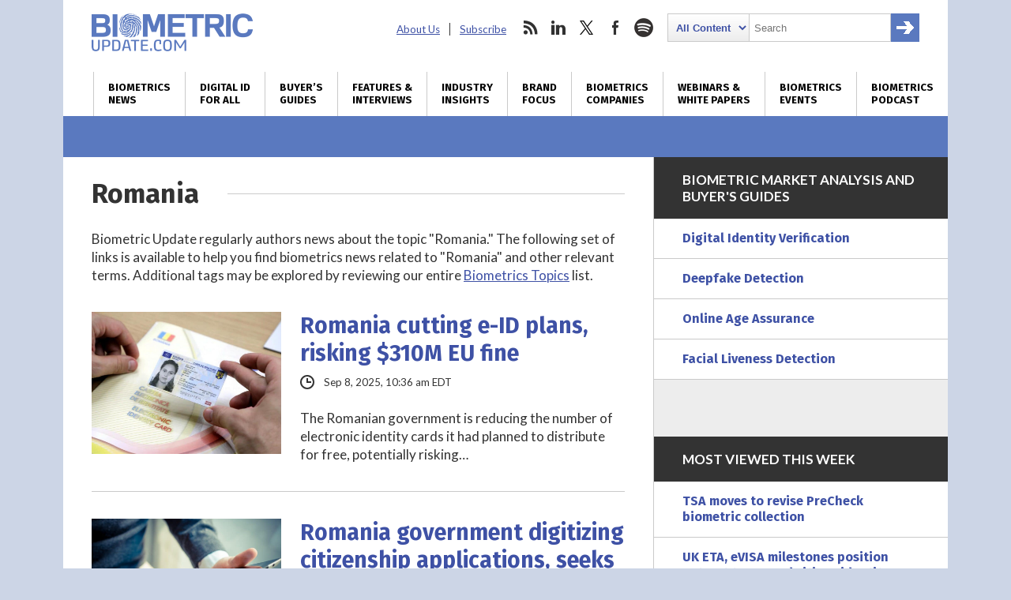

--- FILE ---
content_type: text/html; charset=UTF-8
request_url: https://www.biometricupdate.com/tag/romania
body_size: 21697
content:
<!DOCTYPE html>
<html dir="ltr" lang="en-US" prefix="og: https://ogp.me/ns#" class="no-js no-svg">
<head>
	
<meta charset="UTF-8">
<meta name="viewport" content="width=device-width, initial-scale=1">
<meta http-equiv="X-UA-Compatible" content="IE=edge">
<meta name="rating" content="general">


<script>
window.ga=window.ga||function(){(ga.q=ga.q||[]).push(arguments)};ga.l=+new Date;
ga('create', 'UA-31647229-1', 'auto');
ga('send', 'pageview');
</script>
<script async src='https://www.google-analytics.com/analytics.js'></script>


<script async src="https://www.googletagmanager.com/gtag/js?id=G-09TGMSMN9P"></script>
<script>
  window.dataLayer = window.dataLayer || [];
  function gtag(){dataLayer.push(arguments);}
  gtag('js', new Date());

  gtag('config', 'G-09TGMSMN9P');
</script>


	<script async src="https://securepubads.g.doubleclick.net/tag/js/gpt.js"></script>
	<script>
	window.googletag = window.googletag || {cmd: []};
	googletag.cmd.push(function() {
		googletag.defineSlot('/22228962824/biometricupdate.com', ['fluid'], 'adtop').setTargeting('pos', ['top']).addService(googletag.pubads());
		googletag.defineSlot('/22228962824/biometricupdate.com', ['fluid'], 'adbottom').setTargeting('pos', ['bottom']).addService(googletag.pubads());
		// googletag.pubads().enableSingleRequest();
		googletag.enableServices();
	});
	</script>
	<style type="text/css">
		#ad1gsm { margin:auto ; text-align:center }
	</style>

<link rel="apple-touch-icon" sizes="57x57" href="/favicon/apple-icon-57x57.png">
<link rel="apple-touch-icon" sizes="60x60" href="/favicon/apple-icon-60x60.png">
<link rel="apple-touch-icon" sizes="72x72" href="/favicon/apple-icon-72x72.png">
<link rel="apple-touch-icon" sizes="76x76" href="/favicon/apple-icon-76x76.png">
<link rel="apple-touch-icon" sizes="114x114" href="/favicon/apple-icon-114x114.png">
<link rel="apple-touch-icon" sizes="120x120" href="/favicon/apple-icon-120x120.png">
<link rel="apple-touch-icon" sizes="144x144" href="/favicon/apple-icon-144x144.png">
<link rel="apple-touch-icon" sizes="152x152" href="/favicon/apple-icon-152x152.png">
<link rel="apple-touch-icon" sizes="180x180" href="/favicon/apple-icon-180x180.png">
<link rel="icon" type="image/png" sizes="192x192"  href="/favicon/android-icon-192x192.png">
<link rel="icon" type="image/png" sizes="32x32" href="/favicon/favicon-32x32.png">
<link rel="icon" type="image/png" sizes="96x96" href="/favicon/favicon-96x96.png">
<link rel="icon" type="image/png" sizes="16x16" href="/favicon/favicon-16x16.png">
<link rel="manifest" href="/favicon/manifest.json">
<meta name="msapplication-TileColor" content="#ffffff">
<meta name="msapplication-TileImage" content="/favicon/ms-icon-144x144.png">
<meta name="theme-color" content="#ffffff">
<link rel="preconnect" href="https://fonts.googleapis.com">
<link rel="preconnect" href="https://fonts.gstatic.com" crossorigin>
<link href="https://fonts.googleapis.com/css2?family=Fira+Sans:wght@400;700&family=Lato:ital,wght@0,400;0,700;0,900;1,400;1,700&display=swap" rel="stylesheet">
<link rel="profile" href="http://gmpg.org/xfn/11">


<title>Romania | Biometric Update</title>
<link data-rocket-prefetch href="https://connect.facebook.net" rel="dns-prefetch">
<link data-rocket-prefetch href="https://www.google-analytics.com" rel="dns-prefetch">
<link data-rocket-prefetch href="https://www.googletagmanager.com" rel="dns-prefetch">
<link data-rocket-prefetch href="https://securepubads.g.doubleclick.net" rel="dns-prefetch">
<link data-rocket-prefetch href="https://fonts.googleapis.com" rel="dns-prefetch">
<link data-rocket-prefetch href="https://www.google.com" rel="dns-prefetch">
<link data-rocket-prefetch href="https://stats.wp.com" rel="dns-prefetch"><link rel="preload" data-rocket-preload as="image" href="https://www.biometricupdate.com/wp-content/themes/bu/img/biometric-update-logo.png" fetchpriority="high">

		
	<meta name="robots" content="max-image-preview:large" />
	<meta name="msvalidate.01" content="37DAF50D768AB3DDD4F101B413D98584" />
	<link rel="canonical" href="https://www.biometricupdate.com/tag/romania" />
	<link rel="next" href="https://www.biometricupdate.com/tag/romania/page/2" />
	
		<meta property="og:locale" content="en_US" />
		<meta property="og:site_name" content="Biometric Update | Biometrics News, Companies and Explainers" />
		<meta property="og:type" content="article" />
		<meta property="og:title" content="Romania | Biometric Update" />
		<meta property="og:url" content="https://www.biometricupdate.com/tag/romania" />
		<meta property="og:image" content="https://d1sr9z1pdl3mb7.cloudfront.net/wp-content/uploads/2021/08/20125145/featured-on-biometricupdate.com_.png" />
		<meta property="og:image:secure_url" content="https://d1sr9z1pdl3mb7.cloudfront.net/wp-content/uploads/2021/08/20125145/featured-on-biometricupdate.com_.png" />
		<meta property="article:publisher" content="https://www.facebook.com/BiometricUpdate" />
		<meta name="twitter:card" content="summary_large_image" />
		<meta name="twitter:site" content="@BiometricUpdate" />
		<meta name="twitter:title" content="Romania | Biometric Update" />
		<meta name="twitter:image" content="https://d1sr9z1pdl3mb7.cloudfront.net/wp-content/uploads/2021/08/20125145/featured-on-biometricupdate.com_.png" />
		

<link rel='dns-prefetch' href='//dc6k1alk91llc.cloudfront.net' />
<link rel='dns-prefetch' href='//secure.gravatar.com' />
<link rel='dns-prefetch' href='//www.google.com' />
<link rel='dns-prefetch' href='//stats.wp.com' />
<link rel='dns-prefetch' href='//fonts.googleapis.com' />
<link rel='dns-prefetch' href='//v0.wordpress.com' />
<link rel='dns-prefetch' href='//jetpack.wordpress.com' />
<link rel='dns-prefetch' href='//s0.wp.com' />
<link rel='dns-prefetch' href='//public-api.wordpress.com' />
<link rel='dns-prefetch' href='//0.gravatar.com' />
<link rel='dns-prefetch' href='//1.gravatar.com' />
<link rel='dns-prefetch' href='//2.gravatar.com' />
<link rel='preconnect' href='//c0.wp.com' />
<style id='wp-img-auto-sizes-contain-inline-css' type='text/css'>
img:is([sizes=auto i],[sizes^="auto," i]){contain-intrinsic-size:3000px 1500px}
/*# sourceURL=wp-img-auto-sizes-contain-inline-css */
</style>
<link data-minify="1" rel='stylesheet' id='wp-components-css' href='https://www.biometricupdate.com/wp-content/cache/min/1/c/6.9/wp-includes/css/dist/components/style.min.css?ver=1764790380' type='text/css' media='all' />
<link data-minify="1" rel='stylesheet' id='wp-preferences-css' href='https://www.biometricupdate.com/wp-content/cache/min/1/c/6.9/wp-includes/css/dist/preferences/style.min.css?ver=1764790380' type='text/css' media='all' />
<link data-minify="1" rel='stylesheet' id='wp-block-editor-css' href='https://www.biometricupdate.com/wp-content/cache/min/1/c/6.9/wp-includes/css/dist/block-editor/style.min.css?ver=1764790380' type='text/css' media='all' />
<link data-minify="1" rel='stylesheet' id='popup-maker-block-library-style-css' href='https://www.biometricupdate.com/wp-content/cache/min/1/wp-content/plugins/popup-maker/dist/packages/block-library-style.css?ver=1762226424' type='text/css' media='all' />
<link data-minify="1" rel='stylesheet' id='theme-styles-css' href='https://www.biometricupdate.com/wp-content/cache/min/1/wp-content/themes/bu/style.css?ver=1762226424' type='text/css' media='all' />
<link rel='stylesheet' id='wpb-google-fonts-css' href='https://fonts.googleapis.com/css?family=Open+Sans%3A300%2C300i%2C700%2C700i&#038;ver=6.9' type='text/css' media='all' />
<link data-minify="1" rel='stylesheet' id='tablepress-default-css' href='https://www.biometricupdate.com/wp-content/cache/min/1/wp-content/plugins/tablepress/css/build/default.css?ver=1762226424' type='text/css' media='all' />
<script data-minify="1" type="text/javascript" src="https://www.biometricupdate.com/wp-content/cache/min/1/jquery-latest.min.js?ver=1762226424" id="custom-jquery-js"></script>
<script data-minify="1" type="text/javascript" src="https://www.biometricupdate.com/wp-content/cache/min/1/wp-content/plugins/stock-market-ticker/assets/stockdio-wp.js?ver=1762226424" id="customStockdioJs-js"></script>
<link rel="https://api.w.org/" href="https://www.biometricupdate.com/wp-json/" /><link rel="alternate" title="JSON" type="application/json" href="https://www.biometricupdate.com/wp-json/wp/v2/tags/4154" />	<style>img#wpstats{display:none}</style>
		

<script>(function() {
var _fbq = window._fbq || (window._fbq = []);
if (!_fbq.loaded) {
var fbds = document.createElement('script');
fbds.async = true;
fbds.src = '//connect.facebook.net/en_US/fbds.js';
var s = document.getElementsByTagName('script')[0];
s.parentNode.insertBefore(fbds, s);
_fbq.loaded = true;
}
})();
window._fbq = window._fbq || [];
window._fbq.push(['track', '6024262178418', {'value':'0.01','currency':'CAD'}]);
</script>
<noscript><img height="1" width="1" alt="FB pixel" style="display:none" src="https://www.facebook.com/tr?ev=6024262178418&amp;cd[value]=0.01&amp;cd[currency]=CAD&amp;noscript=1" /></noscript>

	
	
<style id="rocket-lazyrender-inline-css">[data-wpr-lazyrender] {content-visibility: auto;}</style><meta name="generator" content="WP Rocket 3.20.3" data-wpr-features="wpr_minify_js wpr_preconnect_external_domains wpr_automatic_lazy_rendering wpr_oci wpr_minify_css wpr_desktop" /></head>

<body class="archive tag tag-romania tag-4154 wp-theme-bu"><div  id="fb-root"></div>

<header  class="max-outer">
	<div  class="inner h-l-36 h-r-36 v-t-24">
		<a href="#" class="menubtn closed" onclick="ga('send', 'event', 'Navigation', 'Open Mobile Menu');">
			<span></span>
			<span></span>
			<span></span>
		</a>
		<a href="/" class="logo v-b-18"><img fetchpriority="high" src="https://www.biometricupdate.com/wp-content/themes/bu/img/biometric-update-logo.png" alt="BiometricUpdate.com" height="48" width="204" onclick="ga('send', 'event', 'Navigation', 'Return Home', 'Header Logo');"></a>
		<nav class="secondary">
			<ul id="menu-secondary-header-menu" class=""><li id="menu-item-35443" class="menu-item menu-item-type-post_type menu-item-object-page menu-item-35443"><a href="https://www.biometricupdate.com/about-us">About Us</a></li>
<li id="menu-item-59857" class="menu-item menu-item-type-post_type menu-item-object-page menu-item-59857"><a href="https://www.biometricupdate.com/newsletter">Subscribe</a></li>
</ul>			<ul>
				<li class="social rss">
					<a href="http://feeds.feedburner.com/biometricupdate" onclick="ga('send', 'event', 'Social Media', 'Visit Site', 'RSS');">rss</a>
				</li>				<li class="social linkedin">
					<a href="https://www.linkedin.com/company/biometric-update/" onclick="ga('send', 'event', 'Social Media', 'Visit Site', 'LinkedIn');">linkedin</a>
				</li>				<li class="social twitter">
					<a href="https://twitter.com/biometricupdate" onclick="ga('send', 'event', 'Social Media', 'Visit Site', 'Twitter');">twitter</a>
				</li>				<li class="social facebook">
					<a href="https://www.facebook.com/BiometricUpdate/" onclick="ga('send', 'event', 'Social Media', 'Visit Site', 'Facebook');">facebook</a>
				</li>								<li class="social spotify">
					<a href="https://open.spotify.com/show/1K8w7B8DIdoNn9WqaEOBKe" onclick="ga('send', 'event', 'Social Media', 'Visit Site', 'Spotify');">spotify</a>
				</li>				<li class="search">
					

<form role="search" method="get" class="search-form" action="https://www.biometricupdate.com/">
	<label for="search-form-6973a9e468e89">
		<span class="screen-reader-text">Search for:</span>
	</label>
	<select name="posttype" class="search-cat">
		<option value="all">All Content</option>
		<option value="companies">Companies</option>
	</select>
		<input type="search" id="search-form-6973a9e468e89" class="search-field" placeholder="Search" value="" name="s" />
	<button type="submit" class="search-submit"><span class="screen-reader-text">Search</span></button>
</form>
				</li>
			</ul>
		</nav>
	</div>
	<nav class="primary v-t-12">
		<a href="#" class="menubtn open" onclick="ga('send', 'event', 'Navigation', 'Close Mobile Menu');">
			<span></span>
			<span></span>
			<span></span>
		</a>
		<div class="menu-main-container"><ul id="menu-main" class="inner"><li id="menu-item-11766" class="menu-item menu-item-type-taxonomy menu-item-object-category menu-item-has-children menu-item-11766"><a href="https://www.biometricupdate.com/biometric-news" title="Daily biometrics news and interviews">Biometrics<br> News</a>
<ul class="sub-menu">
	<li id="menu-item-173915" class="menu-item menu-item-type-taxonomy menu-item-object-category menu-item-173915"><a href="https://www.biometricupdate.com/biometric-news">All Biometrics News</a></li>
	<li id="menu-item-11767" class="menu-item menu-item-type-taxonomy menu-item-object-category menu-item-11767"><a href="https://www.biometricupdate.com/biometric-news/access-control-biometric-articles">Access Control</a></li>
	<li id="menu-item-215296" class="menu-item menu-item-type-taxonomy menu-item-object-category menu-item-215296"><a href="https://www.biometricupdate.com/biometric-news/age-assurance">Age Assurance</a></li>
	<li id="menu-item-221146" class="menu-item menu-item-type-taxonomy menu-item-object-category menu-item-221146"><a href="https://www.biometricupdate.com/biometric-news/industry-analysis">Industry Analysis</a></li>
	<li id="menu-item-11768" class="menu-item menu-item-type-taxonomy menu-item-object-category menu-item-11768"><a href="https://www.biometricupdate.com/biometric-news/behavioral-biometric-news-articles">Behavioral Biometrics</a></li>
	<li id="menu-item-11769" class="menu-item menu-item-type-taxonomy menu-item-object-category menu-item-11769"><a href="https://www.biometricupdate.com/biometric-news/biometric-research-and-development">Biometric R&amp;D</a></li>
	<li id="menu-item-213968" class="menu-item menu-item-type-post_type menu-item-object-page menu-item-213968"><a href="https://www.biometricupdate.com/biometrics-stock-market">Biometrics Stocks</a></li>
	<li id="menu-item-11771" class="menu-item menu-item-type-taxonomy menu-item-object-category menu-item-11771"><a href="https://www.biometricupdate.com/biometric-news/border-security">Border and Port Security</a></li>
	<li id="menu-item-11772" class="menu-item menu-item-type-taxonomy menu-item-object-category menu-item-11772"><a href="https://www.biometricupdate.com/biometric-news/civil-id">Civil / National ID</a></li>
	<li id="menu-item-11773" class="menu-item menu-item-type-taxonomy menu-item-object-category menu-item-11773"><a href="https://www.biometricupdate.com/biometric-news/commercial-applications">Commercial Applications</a></li>
	<li id="menu-item-11774" class="menu-item menu-item-type-taxonomy menu-item-object-category menu-item-11774"><a href="https://www.biometricupdate.com/biometric-news/consumer-residential">Consumer Electronics</a></li>
	<li id="menu-item-96546" class="menu-item menu-item-type-taxonomy menu-item-object-category menu-item-96546"><a href="https://www.biometricupdate.com/id-for-all">Developing Nations</a></li>
	<li id="menu-item-11776" class="menu-item menu-item-type-taxonomy menu-item-object-category menu-item-11776"><a href="https://www.biometricupdate.com/biometric-news/elections-biometric-news">Elections</a></li>
	<li id="menu-item-11777" class="menu-item menu-item-type-taxonomy menu-item-object-category menu-item-11777"><a href="https://www.biometricupdate.com/biometric-news/facial-recognition-biometric-articles">Facial Recognition</a></li>
	<li id="menu-item-11778" class="menu-item menu-item-type-taxonomy menu-item-object-category menu-item-11778"><a href="https://www.biometricupdate.com/biometric-news/financial-services">Financial Services</a></li>
	<li id="menu-item-11779" class="menu-item menu-item-type-taxonomy menu-item-object-category menu-item-11779"><a href="https://www.biometricupdate.com/biometric-news/fingerprint-recognition">Fingerprint Recognition</a></li>
	<li id="menu-item-11780" class="menu-item menu-item-type-taxonomy menu-item-object-category menu-item-11780"><a href="https://www.biometricupdate.com/biometric-news/government-purchasing">Government Services</a></li>
	<li id="menu-item-11781" class="menu-item menu-item-type-taxonomy menu-item-object-category menu-item-11781"><a href="https://www.biometricupdate.com/biometric-news/healthcare-biometrics">Healthcare Biometrics</a></li>
	<li id="menu-item-96547" class="menu-item menu-item-type-taxonomy menu-item-object-category menu-item-96547"><a href="https://www.biometricupdate.com/biometrics-blogs">Industry Insights</a></li>
	<li id="menu-item-96544" class="menu-item menu-item-type-taxonomy menu-item-object-category menu-item-96544"><a href="https://www.biometricupdate.com/biometric-news/interviews">Interviews</a></li>
	<li id="menu-item-11783" class="menu-item menu-item-type-taxonomy menu-item-object-category menu-item-11783"><a href="https://www.biometricupdate.com/biometric-news/iris-eye-biometric-articles">Iris / Eye Recognition</a></li>
	<li id="menu-item-11784" class="menu-item menu-item-type-taxonomy menu-item-object-category menu-item-11784"><a href="https://www.biometricupdate.com/biometric-news/law-enforcement">Law Enforcement</a></li>
	<li id="menu-item-129233" class="menu-item menu-item-type-taxonomy menu-item-object-category menu-item-129233"><a href="https://www.biometricupdate.com/biometric-news/liveness-detection">Liveness Detection</a></li>
	<li id="menu-item-76407" class="menu-item menu-item-type-taxonomy menu-item-object-category menu-item-76407"><a href="https://www.biometricupdate.com/biometric-news/biometric-research">Market Research</a></li>
	<li id="menu-item-11785" class="menu-item menu-item-type-taxonomy menu-item-object-category menu-item-11785"><a href="https://www.biometricupdate.com/biometric-news/military-applications">Military Applications</a></li>
	<li id="menu-item-11786" class="menu-item menu-item-type-taxonomy menu-item-object-category menu-item-11786"><a href="https://www.biometricupdate.com/biometric-news/mobile-biometric-news">Mobile Biometrics</a></li>
	<li id="menu-item-11787" class="menu-item menu-item-type-taxonomy menu-item-object-category menu-item-11787"><a href="https://www.biometricupdate.com/biometric-news/school">Schools</a></li>
	<li id="menu-item-11788" class="menu-item menu-item-type-taxonomy menu-item-object-category menu-item-11788"><a href="https://www.biometricupdate.com/biometric-news/surveillance-biometric-articles">Surveillance</a></li>
	<li id="menu-item-11789" class="menu-item menu-item-type-taxonomy menu-item-object-category menu-item-11789"><a href="https://www.biometricupdate.com/biometric-news/trade-notes">Trade Notes</a></li>
	<li id="menu-item-11790" class="menu-item menu-item-type-taxonomy menu-item-object-category menu-item-11790"><a href="https://www.biometricupdate.com/biometric-news/voice-verification">Voice Biometrics</a></li>
	<li id="menu-item-15127" class="menu-item menu-item-type-taxonomy menu-item-object-category menu-item-15127"><a href="https://www.biometricupdate.com/biometric-news/wearables-biometric-news">Wearable Technology</a></li>
	<li id="menu-item-11791" class="menu-item menu-item-type-taxonomy menu-item-object-category menu-item-11791"><a href="https://www.biometricupdate.com/biometric-news/workforce-management-biometric-news">Workforce Management</a></li>
</ul>
</li>
<li id="menu-item-96537" class="menu-item menu-item-type-post_type menu-item-object-page menu-item-96537"><a href="https://www.biometricupdate.com/digital-id-biometrics-developing-nations" title="Biometrics and digital ID initiatives in developing nations">Digital ID <br>for All</a></li>
<li id="menu-item-297117" class="menu-item menu-item-type-post_type menu-item-object-page menu-item-297117"><a href="https://www.biometricupdate.com/biometrics-buyers-guides-and-market-analysis" title="Market reports, forecasts, buyer&#8217;s guides">Buyer&#8217;s <br>Guides</a></li>
<li id="menu-item-76408" class="menu-item menu-item-type-taxonomy menu-item-object-category menu-item-76408"><a href="https://www.biometricupdate.com/biometric-news/interviews" title="Features, interviews and special reports">Features &#038; <br>Interviews</a></li>
<li id="menu-item-12235" class="menu-item menu-item-type-custom menu-item-object-custom menu-item-12235"><a href="/biometrics-blogs" title="Guest posts written by biometrics industry experts ">Industry <br>Insights</a></li>
<li id="menu-item-23460" class="menu-item menu-item-type-taxonomy menu-item-object-category menu-item-23460"><a href="https://www.biometricupdate.com/brand-focus" title="Biometrics marketplace brand focus">Brand <br>Focus</a></li>
<li id="menu-item-11796" class="menu-item menu-item-type-post_type menu-item-object-page menu-item-has-children menu-item-11796"><a href="https://www.biometricupdate.com/service-directory" title="Biometrics companies, solutions and applications">Biometrics <br>Companies</a>
<ul class="sub-menu">
	<li id="menu-item-318445" class="menu-item menu-item-type-post_type menu-item-object-page menu-item-318445"><a href="https://www.biometricupdate.com/biometrics-buyers-guides-and-market-analysis">Buyer’s Guides</a></li>
	<li id="menu-item-59751" class="menu-item menu-item-type-post_type menu-item-object-page menu-item-59751"><a href="https://www.biometricupdate.com/service-directory">All Categories</a></li>
	<li id="menu-item-11794" class="menu-item menu-item-type-post_type menu-item-object-page menu-item-11794"><a href="https://www.biometricupdate.com/biometric-companies">Biometrics Companies</a></li>
	<li id="menu-item-59877" class="menu-item menu-item-type-taxonomy menu-item-object-biocategory menu-item-59877"><a href="https://www.biometricupdate.com/service-directory/access-control">Access Control</a></li>
	<li id="menu-item-217958" class="menu-item menu-item-type-taxonomy menu-item-object-biocategory menu-item-217958"><a href="https://www.biometricupdate.com/service-directory/age-verification">Age Verification</a></li>
	<li id="menu-item-59883" class="menu-item menu-item-type-taxonomy menu-item-object-biocategory menu-item-59883"><a href="https://www.biometricupdate.com/service-directory/behavioral-biometrics">Behavioral Biometrics</a></li>
	<li id="menu-item-59890" class="menu-item menu-item-type-taxonomy menu-item-object-biocategory menu-item-59890"><a href="https://www.biometricupdate.com/service-directory/biometric-cards">Biometric Cards</a></li>
	<li id="menu-item-59878" class="menu-item menu-item-type-taxonomy menu-item-object-biocategory menu-item-59878"><a href="https://www.biometricupdate.com/service-directory/biometric-consultants">Biometrics Consulting</a></li>
	<li id="menu-item-59888" class="menu-item menu-item-type-taxonomy menu-item-object-biocategory menu-item-59888"><a href="https://www.biometricupdate.com/service-directory/biometric-payment">Biometric Payment</a></li>
	<li id="menu-item-59885" class="menu-item menu-item-type-taxonomy menu-item-object-biocategory menu-item-59885"><a href="https://www.biometricupdate.com/service-directory/biometric-software">Biometric Software</a></li>
	<li id="menu-item-191110" class="menu-item menu-item-type-taxonomy menu-item-object-biocategory menu-item-191110"><a href="https://www.biometricupdate.com/service-directory/biometric-testing">Biometric Testing</a></li>
	<li id="menu-item-126661" class="menu-item menu-item-type-taxonomy menu-item-object-biocategory menu-item-126661"><a href="https://www.biometricupdate.com/service-directory/border-management">Border Management</a></li>
	<li id="menu-item-59879" class="menu-item menu-item-type-taxonomy menu-item-object-biocategory menu-item-59879"><a href="https://www.biometricupdate.com/service-directory/civil-id">Civil ID</a></li>
	<li id="menu-item-59880" class="menu-item menu-item-type-taxonomy menu-item-object-biocategory menu-item-59880"><a href="https://www.biometricupdate.com/service-directory/criminal-id">Criminal ID</a></li>
	<li id="menu-item-309361" class="menu-item menu-item-type-taxonomy menu-item-object-biocategory menu-item-309361"><a href="https://www.biometricupdate.com/service-directory/deepfake-detection">Deepfake Detection</a></li>
	<li id="menu-item-126662" class="menu-item menu-item-type-taxonomy menu-item-object-biocategory menu-item-126662"><a href="https://www.biometricupdate.com/service-directory/digital-identification">Digital Identification</a></li>
	<li id="menu-item-257300" class="menu-item menu-item-type-taxonomy menu-item-object-biocategory menu-item-257300"><a href="https://www.biometricupdate.com/service-directory/document-verification">Document Verification</a></li>
	<li id="menu-item-59881" class="menu-item menu-item-type-taxonomy menu-item-object-biocategory menu-item-59881"><a href="https://www.biometricupdate.com/service-directory/facial-recognition">Facial Recognition</a></li>
	<li id="menu-item-59882" class="menu-item menu-item-type-taxonomy menu-item-object-biocategory menu-item-59882"><a href="https://www.biometricupdate.com/service-directory/fingerprint-recognition">Fingerprint Recognition</a></li>
	<li id="menu-item-257504" class="menu-item menu-item-type-taxonomy menu-item-object-biocategory menu-item-257504"><a href="https://www.biometricupdate.com/service-directory/identity-proofing">Identity Proofing</a></li>
	<li id="menu-item-242038" class="menu-item menu-item-type-taxonomy menu-item-object-biocategory menu-item-242038"><a href="https://www.biometricupdate.com/service-directory/industry-organizations">Industry Organizations</a></li>
	<li id="menu-item-59884" class="menu-item menu-item-type-taxonomy menu-item-object-biocategory menu-item-59884"><a href="https://www.biometricupdate.com/service-directory/iris-eye">Iris / Eye Recognition</a></li>
	<li id="menu-item-126663" class="menu-item menu-item-type-taxonomy menu-item-object-biocategory menu-item-126663"><a href="https://www.biometricupdate.com/service-directory/liveness-detection">Liveness Detection</a></li>
	<li id="menu-item-59886" class="menu-item menu-item-type-taxonomy menu-item-object-biocategory menu-item-59886"><a href="https://www.biometricupdate.com/service-directory/mobile-biometrics">Mobile Biometrics</a></li>
	<li id="menu-item-257301" class="menu-item menu-item-type-taxonomy menu-item-object-biocategory menu-item-257301"><a href="https://www.biometricupdate.com/service-directory/selfie-biometrics">Selfie Biometrics</a></li>
	<li id="menu-item-59891" class="menu-item menu-item-type-taxonomy menu-item-object-biocategory menu-item-59891"><a href="https://www.biometricupdate.com/service-directory/surveillance">Surveillance</a></li>
	<li id="menu-item-59892" class="menu-item menu-item-type-taxonomy menu-item-object-biocategory menu-item-59892"><a href="https://www.biometricupdate.com/service-directory/vein-recognition">Vein Recognition</a></li>
	<li id="menu-item-59893" class="menu-item menu-item-type-taxonomy menu-item-object-biocategory menu-item-59893"><a href="https://www.biometricupdate.com/service-directory/voice-biometrics">Voice Biometrics</a></li>
	<li id="menu-item-59894" class="menu-item menu-item-type-taxonomy menu-item-object-biocategory menu-item-59894"><a href="https://www.biometricupdate.com/service-directory/workforce-management">Workforce Management</a></li>
	<li id="menu-item-11795" class="menu-item menu-item-type-post_type menu-item-object-page menu-item-11795"><a href="https://www.biometricupdate.com/biometric-companies/get-your-company-listed"><strong>Get Your Company Listed</strong></a></li>
	<li id="menu-item-134390" class="menu-item menu-item-type-post_type menu-item-object-page menu-item-134390"><a href="https://www.biometricupdate.com/request-a-quote">Request a Quote</a></li>
</ul>
</li>
<li id="menu-item-198869" class="menu-item menu-item-type-post_type menu-item-object-page menu-item-has-children menu-item-198869"><a href="https://www.biometricupdate.com/resources-white-papers-webinars-and-explainers" title="Resources: White Papers, Webinars and Explainers">Webinars &#038; <br>White Papers</a>
<ul class="sub-menu">
	<li id="menu-item-297739" class="menu-item menu-item-type-taxonomy menu-item-object-category menu-item-297739"><a href="https://www.biometricupdate.com/biometric-articles">Explaining Biometrics</a></li>
	<li id="menu-item-297118" class="menu-item menu-item-type-taxonomy menu-item-object-category menu-item-297118"><a href="https://www.biometricupdate.com/on-demand">On-demand Webinars</a></li>
	<li id="menu-item-297119" class="menu-item menu-item-type-taxonomy menu-item-object-category menu-item-297119"><a href="https://www.biometricupdate.com/white-papers">White Papers and Reports</a></li>
	<li id="menu-item-297120" class="menu-item menu-item-type-taxonomy menu-item-object-category menu-item-297120"><a href="https://www.biometricupdate.com/white-papers/case-studies">Case Studies</a></li>
	<li id="menu-item-296270" class="menu-item menu-item-type-custom menu-item-object-custom menu-item-296270"><a href="https://www.biometricupdate.com/202403/protect-your-business-and-customers-from-threat-of-account-fraud">Account Fraud</a></li>
	<li id="menu-item-296271" class="menu-item menu-item-type-custom menu-item-object-custom menu-item-296271"><a href="https://www.biometricupdate.com/202502/navigating-the-uks-online-safety-act-choosing-the-right-age-verification-tech">Age Assurance</a></li>
	<li id="menu-item-296272" class="menu-item menu-item-type-custom menu-item-object-custom menu-item-296272"><a href="https://www.biometricupdate.com/202501/protecting-contact-centers-from-ai-powered-voice-fraud">AI Voice Fraud</a></li>
	<li id="menu-item-296273" class="menu-item menu-item-type-custom menu-item-object-custom menu-item-296273"><a href="https://www.biometricupdate.com/202412/navigating-the-emerging-apac-market-for-digital-id">APAC Digital ID</a></li>
	<li id="menu-item-296274" class="menu-item menu-item-type-custom menu-item-object-custom menu-item-296274"><a href="https://www.biometricupdate.com/202501/capture-biases-in-fingerprint-systems">Biometric Testing</a></li>
	<li id="menu-item-296275" class="menu-item menu-item-type-custom menu-item-object-custom menu-item-296275"><a href="https://www.biometricupdate.com/202502/understanding-the-new-biometric-device-certification-with-mosip-and-bixelab">MOSIP and Bixelab</a></li>
	<li id="menu-item-296276" class="menu-item menu-item-type-custom menu-item-object-custom menu-item-296276"><a href="https://www.biometricupdate.com/202404/decentralized-identity-for-secure-user-authentication">Decentralized ID</a></li>
	<li id="menu-item-296277" class="menu-item menu-item-type-custom menu-item-object-custom menu-item-296277"><a href="https://www.biometricupdate.com/202503/combatting-video-conferencing-deepfake-fraud">Deepfake Threats</a></li>
	<li id="menu-item-296278" class="menu-item menu-item-type-custom menu-item-object-custom menu-item-296278"><a href="https://www.biometricupdate.com/202503/face-liveness-market-overview">Face Liveness</a></li>
	<li id="menu-item-296279" class="menu-item menu-item-type-custom menu-item-object-custom menu-item-296279"><a href="https://www.biometricupdate.com/202502/beyond-borders-biometric-driven-efficiency-in-travel">Future of Travel</a></li>
	<li id="menu-item-296280" class="menu-item menu-item-type-custom menu-item-object-custom menu-item-296280"><a href="https://www.biometricupdate.com/202502/digital-identity-powering-the-next-wave-of-government-transformation">Government Transformation</a></li>
	<li id="menu-item-296281" class="menu-item menu-item-type-custom menu-item-object-custom menu-item-296281"><a href="https://www.biometricupdate.com/202502/navigating-the-uks-online-safety-act-choosing-the-right-age-verification-tech">Online Safety Act</a></li>
	<li id="menu-item-296282" class="menu-item menu-item-type-custom menu-item-object-custom menu-item-296282"><a href="https://www.biometricupdate.com/202412/exploring-iso-18013-integration-opportunities-and-interoperability-challenges-for-mdls-and-digital-wallets">Exploring ISO 18013</a></li>
	<li id="menu-item-296283" class="menu-item menu-item-type-custom menu-item-object-custom menu-item-296283"><a href="https://www.biometricupdate.com/202408/passkeys-in-the-public-sector-in-depth-with-the-fido-alliance">Public Sector Passkeys</a></li>
</ul>
</li>
<li id="menu-item-59895" class="menu-item menu-item-type-taxonomy menu-item-object-category menu-item-59895"><a href="https://www.biometricupdate.com/biometric-industry-events" title="Trade shows featuring biometrics technology">Biometrics <br>Events</a></li>
<li id="menu-item-297952" class="menu-item menu-item-type-taxonomy menu-item-object-category menu-item-297952"><a href="https://www.biometricupdate.com/biometric-update-podcast" title="Biometric Update Podcast">Biometrics <br>Podcast</a></li>
</ul></div>		<li class="search small">
			

<form role="search" method="get" class="search-form" action="https://www.biometricupdate.com/">
	<label for="search-form-6973a9e46d645">
		<span class="screen-reader-text">Search for:</span>
	</label>
	<select name="posttype" class="search-cat">
		<option value="all">All Content</option>
		<option value="companies">Companies</option>
	</select>
		<input type="search" id="search-form-6973a9e46d645" class="search-field" placeholder="Search" value="" name="s" />
	<button type="submit" class="search-submit"><span class="screen-reader-text">Search</span></button>
</form>
		</li>
	</nav>
</header>
	
	<div  class="ad ad1 max-outer">
		<div  class="inner vh-36">
			<div  id="adtop">
				<script>
					googletag.cmd.push(function() { googletag.display('adtop'); });
				</script>
			</div>
		</div>
	</div>

<main  class="max-outer">
	<div  class="primary">
		<div  class="h-l-36 h-r-36 v-b-36">

<section class="v-t-36">
	<div class="inner">
					<h1><span>Romania</span></h1>							<p class="tag-lead">
					Biometric Update regularly authors news about the topic <strong>"Romania."</strong> The following set of links is available to help you find biometrics news related to <strong>"Romania"</strong> and other relevant terms. Additional tags may be explored by reviewing our entire <a href="/tags">Biometrics Topics</a> list.
				</p>
					
	 
			<script>
				//console.log('URL: /tag/romania');
			</script>
						<div class="snippet v-t-48 v-b-48 post-314371 posttype-post">
				<a href="https://www.biometricupdate.com/202509/romania-cutting-eid-plans-risking-310m-eu-fine" class="pic" style="background-image:url('https://d1sr9z1pdl3mb7.cloudfront.net/wp-content/uploads/2024/07/30111815/romania-eID-1024x682.jpg') ; background-size:cover ; position:relative">
					&nbsp;				</a>				<div class="content">
					<h2><a href="https://www.biometricupdate.com/202509/romania-cutting-eid-plans-risking-310m-eu-fine">Romania cutting e-ID plans, risking $310M EU fine</a></h2>
												<div class="byline">
								<time datetime="2025-09-08T10:36-0500">Sep 8, 2025, 10:36 am EDT</time>							</div>
											<p>The Romanian government is reducing the number of electronic identity cards it had planned to distribute for free, potentially risking&#8230;</p>
				</div>
			</div>			<div class="snippet v-t-48 v-b-48 post-300509 posttype-post">
				<a href="https://www.biometricupdate.com/202505/romania-government-digitizing-citizenship-applications-seeks-contractor" class="pic" style="background-image:url('https://d1sr9z1pdl3mb7.cloudfront.net/wp-content/uploads/2022/06/20141607/tablet-in-use-1024x684.jpg') ; background-size:cover ; position:relative">
					&nbsp;				</a>				<div class="content">
					<h2><a href="https://www.biometricupdate.com/202505/romania-government-digitizing-citizenship-applications-seeks-contractor">Romania government digitizing citizenship applications, seeks contractor</a></h2>
												<div class="byline">
								<time datetime="2025-05-13T11:49-0500">May 13, 2025, 11:49 am EDT</time>							</div>
											<p>Romania’s National Authority for Citizenship (ANC) is looking for a contractor to provide software development and implementation services for the&#8230;</p>
				</div>
			</div>			<div class="snippet v-t-48 v-b-48 post-293885 posttype-post">
				<a href="https://www.biometricupdate.com/202503/romania-finalizes-formalities-for-digital-id-issuance-begins-march-20" class="pic" style="background-image:url('https://d1sr9z1pdl3mb7.cloudfront.net/wp-content/uploads/2025/03/18102040/romania-eID-1024x682.jpg') ; background-size:cover ; position:relative">
					&nbsp;				</a>				<div class="content">
					<h2><a href="https://www.biometricupdate.com/202503/romania-finalizes-formalities-for-digital-id-issuance-begins-march-20">Romania finalizes formalities for digital ID, issuance begins March 20</a></h2>
												<div class="byline">
								<time datetime="2025-03-18T10:21-0500">Mar 18, 2025, 10:21 am EDT</time>							</div>
											<p>Romania will begin issuing its new Electronic Identity Card (CEI) on Thursday March 20, one week after the government concluded&#8230;</p>
				</div>
			</div>			<div class="snippet v-t-48 v-b-48 post-267491 posttype-post">
				<a href="https://www.biometricupdate.com/202407/romania-introducing-biometric-data-collection-for-citizenship" class="pic" style="background-image:url('https://d1sr9z1pdl3mb7.cloudfront.net/wp-content/uploads/2024/07/30111815/romania-eID-1024x682.jpg') ; background-size:cover ; position:relative">
					&nbsp;				</a>				<div class="content">
					<h2><a href="https://www.biometricupdate.com/202407/romania-introducing-biometric-data-collection-for-citizenship">Romania introducing biometric data collection for citizenship</a></h2>
												<div class="byline">
								<time datetime="2024-07-30T10:06-0500">Jul 30, 2024, 10:06 am EDT</time>							</div>
											<p>Romania is introducing biometric data collection for applicants seeking to become citizens and will begin to replace paper citizenship certificates&#8230;</p>
				</div>
			</div>			<div class="snippet v-t-48 v-b-48 post-224541 posttype-post">
				<a href="https://www.biometricupdate.com/202305/evrotrusts-eid-scheme-made-bulgarias-official-digital-identity-program-expands-to-romania" class="pic" style="background-image:url('https://d1sr9z1pdl3mb7.cloudfront.net/wp-content/uploads/2022/06/20141607/tablet-in-use-1024x684.jpg') ; background-size:cover ; position:relative">
					&nbsp;				</a>				<div class="content">
					<h2><a href="https://www.biometricupdate.com/202305/evrotrusts-eid-scheme-made-bulgarias-official-digital-identity-program-expands-to-romania">Evrotrust’s eID scheme made Bulgaria&#8217;s official digital identity program, expands to Romania</a></h2>
												<div class="byline">
								<time datetime="2023-05-30T17:47-0500">May 30, 2023, 5:47 pm EDT</time>							</div>
											<p>Evrotrust’s eID scheme has been made Bulgaria&#8217;s official digital identity program, following a decision by the Council of Ministers of&#8230;</p>
				</div>
			</div>			<div class="snippet v-t-48 v-b-48 post-217927 posttype-post">
				<a href="https://www.biometricupdate.com/202303/supercom-picks-up-last-phase-of-suspect-monitoring-project-in-romania" class="pic" style="background-image:url('https://d1sr9z1pdl3mb7.cloudfront.net/wp-content/uploads/2020/03/13173930/supercom.png') ; background-size:cover ; position:relative">
					&nbsp;				</a>				<div class="content">
					<h2><a href="https://www.biometricupdate.com/202303/supercom-picks-up-last-phase-of-suspect-monitoring-project-in-romania">SuperCom picks up last phase of suspect-monitoring project in Romania</a></h2>
												<div class="byline">
								<time datetime="2023-03-17T12:05-0500">Mar 17, 2023, 12:05 pm EDT</time>							</div>
											<p>The second phase of a tracking-and-reporting project in Romania has been approved. SuperCom has agreed to a contract continuation valued&#8230;</p>
				</div>
			</div>			<div class="snippet v-t-48 v-b-48 post-212036 posttype-post">
				<a href="https://www.biometricupdate.com/202301/romanian-leaders-pay-for-new-electronic-ids-due-in-august" class="pic" style="background-image:url('https://d1sr9z1pdl3mb7.cloudfront.net/wp-content/uploads/2023/01/09162533/digital-id-card-1024x589.jpg') ; background-size:cover ; position:relative">
					&nbsp;				</a>				<div class="content">
					<h2><a href="https://www.biometricupdate.com/202301/romanian-leaders-pay-for-new-electronic-ids-due-in-august">Romanian leaders pay for new electronic IDs due in August</a></h2>
												<div class="byline">
								<time datetime="2023-01-13T09:11-0500">Jan 13, 2023, 9:11 am EST</time>							</div>
											<p>The Romanian government has announced plans to cover the price of citizens&#8217; new electronic ID cards, which include biometric security&#8230;</p>
				</div>
			</div>			<div class="snippet v-t-48 v-b-48 post-193428 posttype-post">
				<a href="https://www.biometricupdate.com/202206/paybyface-receives-strategic-investment-from-safexpay-ceo-discusses-plans-to-go-global" class="pic" style="background-image:url('https://d1sr9z1pdl3mb7.cloudfront.net/wp-content/uploads/2020/12/28181322/paybyface-facial-recognition-payment-app.jpeg') ; background-size:cover ; position:relative">
					&nbsp;				</a>				<div class="content">
					<h2><a href="https://www.biometricupdate.com/202206/paybyface-receives-strategic-investment-from-safexpay-ceo-discusses-plans-to-go-global">PayByFace receives strategic investment from SafexPay, CEO discusses plans to go global</a></h2>
												<div class="byline">
								<time datetime="2022-06-03T10:36-0500">Jun 3, 2022, 10:36 am EDT</time>							</div>
											<p>After being named as a participant in Mastercard’s Biometric Checkout Program, PayByFace announced a strategic investment from Indian fintech SafexPay&#8230;</p>
				</div>
			</div>			<div class="snippet v-t-48 v-b-48 post-167266 posttype-post">
				<a href="https://www.biometricupdate.com/202108/pakistan-moves-against-fraudulent-digital-id-cards" class="pic" style="background-image:url('https://d1sr9z1pdl3mb7.cloudfront.net/wp-content/uploads/2020/09/16134150/identity-documents-1024x526.jpg') ; background-size:cover ; position:relative">
					&nbsp;				</a>				<div class="content">
					<h2><a href="https://www.biometricupdate.com/202108/pakistan-moves-against-fraudulent-digital-id-cards">Pakistan moves against fraudulent digital ID cards</a></h2>
												<div class="byline">
								<time datetime="2021-08-10T11:56-0500">Aug 10, 2021, 11:56 am EDT</time>							</div>
											<p>Muhammad Tariq Malik, the Chairman of Pakistan’s biometric National Database and Registration Authority (NADRA) says a move to verify the&#8230;</p>
				</div>
			</div>			<div class="snippet v-t-48 v-b-48 post-161754 posttype-post">
				<a href="https://www.biometricupdate.com/202106/legit-and-traceable-deepfakes-proposed" class="pic" style="background-image:url('https://d1sr9z1pdl3mb7.cloudfront.net/wp-content/uploads/2021/02/02143553/biometric-digital-identity-verification-for-fraud-prevention-small.jpg') ; background-size:cover ; position:relative">
					&nbsp;				</a>				<div class="content">
					<h2><a href="https://www.biometricupdate.com/202106/legit-and-traceable-deepfakes-proposed">Legit &#8212; and traceable &#8212; deepfakes proposed</a></h2>
												<div class="byline">
								<time datetime="2021-06-10T07:16-0500">Jun 10, 2021, 7:16 am EDT</time>							</div>
											<p>An AI developer says it has developed a platform on which clients can create, control and profit from their digital&#8230;</p>
				</div>
			</div><div class='wp-pagenavi' role='navigation'>
<span class='pages'>Page 1 of 2:</span><span aria-current='page' class='current'>1</span><a class="page larger" title="Page 2" href="https://www.biometricupdate.com/tag/romania/page/2">2</a><a class="nextpostslink" rel="next" aria-label="Next Page" href="https://www.biometricupdate.com/tag/romania/page/2">Next</a>
</div>	</div>
</section>

			<section class="newsletter v-t-48">
				<a href="/newsletter"><img src="https://www.biometricupdate.com/wp-content/themes/bu/img/BU-Newsletter.jpg" alt="Stay on the cutting edge of the biometrics industry by subscribing to daily news updates from BiometricUpdate.com" height="310" width="995"></a>
			</section>
		</div>
	</div>
	<div  class="secondary">
		
<script>
	window.googletag = window.googletag || {cmd: []};
	googletag.cmd.push(function() {
		googletag.defineSlot('/22228962824/biometricupdate.com', ['fluid'], 'adside1').setTargeting('pos', ['300_1']).addService(googletag.pubads());
		googletag.defineSlot('/22228962824/biometricupdate.com', ['fluid'], 'adside2').setTargeting('pos', ['300_2']).addService(googletag.pubads());
		googletag.defineSlot('/22228962824/biometricupdate.com', ['fluid'], 'adside3').setTargeting('pos', ['300_3']).addService(googletag.pubads());
		googletag.defineSlot('/22228962824/biometricupdate.com', ['fluid'], 'adside4').setTargeting('pos', ['300_house']).addService(googletag.pubads());
		googletag.enableServices();
	});
</script>


<h2>Biometric Market Analysis and Buyer's Guides</h2><ul>
<li><a href="https://www.biometricupdate.com/2025-digital-identity-verification-market-report-and-buyers-guide">Digital Identity Verification</a></li>
<li><a href="https://www.biometricupdate.com/2025-deepfake-detection-market-report-buyers-guide">Deepfake Detection</a></li>
<li><a href="https://www.biometricupdate.com/2025-online-biometric-age-assurance-market-report-buyers-guide">Online Age Assurance</a></li>
<li><a href="https://www.biometricupdate.com/2025-face-liveness-market-report-and-buyers-guide">Facial Liveness Detection</a></li>
</ul>

	<div  class="ad">
		<div class="inner">
			<div id="adside1">
				<script>
					googletag.cmd.push(function() { googletag.display('adside1'); });
				</script>
			</div>
		</div>
	</div>



<h2>Most Viewed This Week</h2>	<ul class="menu">
					<li><a href="https://www.biometricupdate.com/202601/tsa-moves-to-revise-precheck-biometric-collection">TSA moves to revise PreCheck biometric collection</a></li>
					<li><a href="https://www.biometricupdate.com/202601/uk-eta-evisa-milestones-position-entrust-to-expand-citizen-identity-footprint">UK ETA, eVISA milestones position Entrust to expand citizen identity footprint</a></li>
					<li><a href="https://www.biometricupdate.com/202601/age-verification-expands-in-gaming-minecraft-selects-yoti-discord-tests-persona">Age verification expands in gaming: Minecraft selects Yoti, Discord tests Persona</a></li>
					<li><a href="https://www.biometricupdate.com/202601/australian-age-assurance-law-prompts-removal-of-4-7m-underage-accounts">Australian age assurance law prompts removal of 4.7M underage accounts</a></li>
					<li><a href="https://www.biometricupdate.com/202601/data-quotas-and-biometric-surveillance-are-reshaping-us-immigration-enforcement">Data, quotas, and biometric surveillance are reshaping US immigration enforcement</a></li>
					<li><a href="https://www.biometricupdate.com/202601/london-police-says-facial-recognition-contributed-to-murder-rate-drop">London police says facial recognition contributed to murder rate drop</a></li>
					<li><a href="https://www.biometricupdate.com/202601/checkr-crossed-800m-gross-in-2025-as-biometric-background-checks-expand">Checkr crossed $800M gross in 2025 as biometric background checks expand</a></li>
					<li><a href="https://www.biometricupdate.com/202601/clr-labs-wins-funding-to-support-biometrics-iad-digital-wallet-standardization">CLR Labs wins funding to support biometrics, IAD, digital wallet standardization</a></li>
					<li><a href="https://www.biometricupdate.com/202601/uk-introduces-body-to-lead-digital-public-service-transformation">UK introduces body to lead digital public service transformation</a></li>
					<li><a href="https://www.biometricupdate.com/202601/tiktok-rolls-out-yoti-fae-across-europe-as-social-media-debate-rages">TikTok rolls out Yoti FAE across Europe as social media debate rages</a></li>
					<li><a href="https://www.biometricupdate.com/202601/biometrics-role-in-physical-access-control-to-surpass-16b-opportunity-by-2031">Biometrics’ role in physical access control to surpass $16B opportunity by 2031</a></li>
					<li><a href="https://www.biometricupdate.com/202601/face-biometrics-image-quality-assessment-tool-maturing-as-eu-lisa-plans-integration">Face biometrics image quality assessment tool maturing as eu-LISA plans integration</a></li>
				<li class="more"><a href="https://www.biometricupdate.com/biometric-news">Daily Biometrics News</a></li>	</ul>


<h2>Featured Company</h2>
<div  class="sb_spotlight">
	<div class="inner">
		<div class="inner2">
			<div class="pic"><a href="" class="feature0_link_internal"><img src="" alt="" class="feature0_img"></a></div>
			<a href="" class="feature0_link_internal v-t-24"><span class="feature0_lead"></span></a>
			<p class="v-t-24"><a href="" class="feature0_link thecta" target="_bucompany"><strong>Learn More</strong></a></p>
		</div>
	</div>
</div>
<ul class="menu">
	<li class="more"><a href="/biometric-companies">More Biometrics Companies</a></li>
</ul>

<script type="text/javascript">
var titles = ['Aware, Inc.','Biometix Pty Ltd','Biometrics Institute','BixeLab','Corsight','DERMALOG','Entrust','FaceTec, Inc.','GET Group','GetReal Security','HID','ID-Pal','IDEMIA','IDENTY','Innovative Technology','Innovatrics','Integrated Biometrics','Intellicheck','Inverid','iProov Limited','Iris ID','Jumio','Laxton','Mobai','OCR Studio','Oz Forensics','PANINI','Paravision','Princeton Identity','Reality Defender','RealSense','RecFaces','Regula','ROC','SecuGen Corporation','Securiport','SITA','Thales Cybersecurity and Digital Identity','ThreatMark','Xperix Inc.','Yoti','Youverse'];
var imgs = ['https://d1sr9z1pdl3mb7.cloudfront.net/wp-content/uploads/2015/05/29111733/Aware_Primary-4-300x56.jpg','https://d1sr9z1pdl3mb7.cloudfront.net/wp-content/uploads/2022/04/14123253/PNG_Biometix-Identity-CMYK_Cropped-300x98.png','https://d1sr9z1pdl3mb7.cloudfront.net/wp-content/uploads/2015/05/04114449/Biometrics-Institute-RGB-blue-logo-transparent-300x179.png','https://d1sr9z1pdl3mb7.cloudfront.net/wp-content/uploads/2021/02/09163718/bixe_logo_stackedFULL-300x208.png','https://d1sr9z1pdl3mb7.cloudfront.net/wp-content/uploads/2020/04/05133152/Corsight_Logo_transparent-300x77.png','https://d1sr9z1pdl3mb7.cloudfront.net/wp-content/uploads/2020/03/20163938/DERMALOG-Logo-Plain-Blue-8-300x39.png','https://d1sr9z1pdl3mb7.cloudfront.net/wp-content/uploads/2018/08/21020533/Entrust_Primary_Color_Logo-300x178.png','https://d1sr9z1pdl3mb7.cloudfront.net/wp-content/uploads/2017/04/09141907/FaceTec-Logo-880x228-1-300x78.png','https://d1sr9z1pdl3mb7.cloudfront.net/wp-content/uploads/2022/10/05130207/GET-GROUP-LG-01-DXB-12-10-01-256x300.png','https://d1sr9z1pdl3mb7.cloudfront.net/wp-content/uploads/2025/11/27163124/GetReal-wordmark_BLK_Final_AW-300x100.png','https://d1sr9z1pdl3mb7.cloudfront.net/wp-content/uploads/2015/05/30152211/HID-logo-PNG-Format.png','https://d1sr9z1pdl3mb7.cloudfront.net/wp-content/uploads/2022/05/13090601/ID_Pal_logo-white-300x200.jpg','https://d1sr9z1pdl3mb7.cloudfront.net/wp-content/uploads/2018/05/13111403/IDEMIA_Group_Logo_RGB-300x118.jpg','https://d1sr9z1pdl3mb7.cloudfront.net/wp-content/uploads/2020/02/10112301/IDENTY-LOGOS-RGB_Blue-300x67.png','https://d1sr9z1pdl3mb7.cloudfront.net/wp-content/uploads/2019/01/10140730/ITL_MAIN_LOGO-300x91.jpg','https://d1sr9z1pdl3mb7.cloudfront.net/wp-content/uploads/2020/10/11154528/Logo_Innovatrics_primary_dark-blue_600px-1-300x64.png','https://d1sr9z1pdl3mb7.cloudfront.net/wp-content/uploads/2015/05/06201528/IB_2C-300x152.png','https://d1sr9z1pdl3mb7.cloudfront.net/wp-content/uploads/2019/01/07192153/Intellicheck-shadow-logo-lockup-biometric-300x114.png','https://d1sr9z1pdl3mb7.cloudfront.net/wp-content/uploads/2021/03/10112048/Inverid-readid_rectangle-logo_purple-300x86.png','https://d1sr9z1pdl3mb7.cloudfront.net/wp-content/uploads/2024/04/30124624/Master-iProov-Logo-2024-1-300x66.png','https://d1sr9z1pdl3mb7.cloudfront.net/wp-content/uploads/2015/05/22225242/irisID-logo-1.png','https://d1sr9z1pdl3mb7.cloudfront.net/wp-content/uploads/2018/07/14173825/Jumio23-on-white-300x122.jpg','https://d1sr9z1pdl3mb7.cloudfront.net/wp-content/uploads/2018/02/15093511/Logo-Ad_125px_v1.jpg','https://d1sr9z1pdl3mb7.cloudfront.net/wp-content/uploads/2021/12/03134843/mobai-logo-300x84.png','https://d1sr9z1pdl3mb7.cloudfront.net/wp-content/uploads/2025/04/02131851/OCR-logo-fill-biometric-300x68.png','https://d1sr9z1pdl3mb7.cloudfront.net/wp-content/uploads/2021/01/17102310/primaryLogo-300x144.png','https://d1sr9z1pdl3mb7.cloudfront.net/wp-content/uploads/2020/06/26155302/PaniniLogo1-300x66.jpg','https://d1sr9z1pdl3mb7.cloudfront.net/wp-content/uploads/2019/11/04073950/prvn_logo_default%404x-300x50.png','https://d1sr9z1pdl3mb7.cloudfront.net/wp-content/uploads/2018/06/09180037/1_Princeton-Identity-Logo_300DPI-300x123.png','https://d1sr9z1pdl3mb7.cloudfront.net/wp-content/uploads/2023/04/03192607/RD-Logo-Full-Black-1-300x99.png','https://d1sr9z1pdl3mb7.cloudfront.net/wp-content/uploads/2021/05/19221836/real-sense-logo-stacked-rgb-2-300x158.png','https://d1sr9z1pdl3mb7.cloudfront.net/wp-content/uploads/2023/02/27123901/RecFaces_logo_black_en1-300x46.png','https://d1sr9z1pdl3mb7.cloudfront.net/wp-content/uploads/2018/05/18104303/LOGO-RGB-1500-300x93.png','https://d1sr9z1pdl3mb7.cloudfront.net/wp-content/uploads/2018/06/02125443/ROC_Logo_Ochre_RGB_8x-2-300x68.jpg','https://d1sr9z1pdl3mb7.cloudfront.net/wp-content/uploads/2020/06/24154442/SecuGen_logo_med300px.jpg','https://d1sr9z1pdl3mb7.cloudfront.net/wp-content/uploads/2019/05/07131959/SECURIPORT_Horz_Blue-300x41.jpg','https://d1sr9z1pdl3mb7.cloudfront.net/wp-content/uploads/2018/08/15175404/logo-02-240x85-px.png','https://d1sr9z1pdl3mb7.cloudfront.net/wp-content/uploads/2020/06/08115531/Thales_LOGO_RGB-300x113.png','https://d1sr9z1pdl3mb7.cloudfront.net/wp-content/uploads/2020/01/11113233/ThreatMark_logo_color-pos_RGB-300-300x67.png','https://d1sr9z1pdl3mb7.cloudfront.net/wp-content/uploads/2015/05/13213019/xperix-basic-logo-only_800x347-300x130.png','https://d1sr9z1pdl3mb7.cloudfront.net/wp-content/uploads/2018/08/05114653/Yoti_logo_coloured-300x137.jpg','https://d1sr9z1pdl3mb7.cloudfront.net/wp-content/uploads/2024/01/05125652/Logo-Horizontal-300x71.png'];
var leads = ['Aware empowers organizations to verify identities and prevent fraud through its intelligent, scalable Awareness Platform. Designed for mission-critical environments, it delivers real-time insights and precise, reliable security when milliseconds matter.','Biometix is a globally recognized biometric and data analytics industry innovative leader, providing specialized biometric tools and IT consulting services in the provision of expert and tailored advice across all phases of biometrics lifecycle. ','The Biometrics Institute, established in 2001, is an independent international membership organisation promoting the responsible, ethical, and effective use of biometrics. With offices in London and Sydney, it connects a global community of over 200 member organisations from 43 countries, including banks, airlines, government agencies, and experts. The Institute shares knowledge and develops best practices for the biometrics sector.','BixeLab specialises in biometric and identity testing, certification, and compliance for ISO/IEC, NIST, and FIDO. Bixelab has formal lab accreditations from NIST/NVLAP [Lab Code: 600301-0] and FIDO accredited lab and has provided services to government and private sector clients around the world.','Corsight AI develops industry-leading facial recognition technology powered by Autonomous AI, combining unmatched speed, accuracy, and privacy. Backed by 250+ patents, we deliver ethical solutions for enterprises and governments, enhancing safety across aviation, law enforcement, retail, and other industries. ','DERMALOG is a pioneer in biometrics and the largest German manufacturer of biometric identification systems and devices. The company provides turnkey solutions, including high-performance AFIS/ABIS systems as well as latest-generation biometric devices.','Entrust, a leading provider in secure identity, payment, and data protection solutions, enabling seamless digital interactions and account openings globally, and ensuring robust citizen identity verification for governments and enterprises across over 150 countries. ','FaceTec provides the most secure, highest-rated Liveness Detection and 3D Face Matching biometric AI, anchoring identity and enabling true secure passwordless user authentication from any device.','GET Group is a global leader in secure identity solutions, delivering advanced systems for identification, authentication, and personalization. ','GetReal Security is the cybersecurity leader in detecting and mitigating threats posed by deceptive AI content including deepfakes, impersonation, and synthetic identities.','HID Global powers the trusted identities of the world’s people, places and things. Our trusted identity solutions give people convenient and secure access to physical and digital places and connect things that can be identified, verified and tracked digitally.    ','ID-Pal is a global leader in AI-powered identity verification and AML screening solutions for KYC/KYB that prevent fraud, offer seamless integration and enable robust compliance. The platform combines biometric, document and database checks with advanced AI to detect fraud. With 400+ trusted data sources and support for 16,000+ document types, the solution also ensures zero access to customer data for built-in privacy preservation.','As leader in identity technologies, IDEMIA is on a mission to unlock the world and make it safer. IDEMIA offers its public and private customers payment, connectivity, access control, travel, identity and public security solutions. ','Identy.io provides biometric authentication on mobile phones, for secure and user-friendly identity verification.','Innovative Technology offer a range of non-intrusive, AI-powered biometric solutions. Using facial analysis to intelligently identify people more efficiently and securely, their solutions allow customers to easily add age estimation and facial recognition functionality to their existing equipment or premises.','Innovatrics is an independent EU-based provider of multimodal biometric solutions. Our algorithms consistently rank among the fastest and most accurate in fingerprint and face recognition. For over 16 years, we have partnered with all types of organizations to build trusted and flexible biometric identification solutions. Our products are being used in more than 80 countries, benefiting more than a billion people worldwide.','Integrated Biometrics designs and manufactures FBI-certified fingerprint sensors for law enforcement, military, homeland security, national identity, election validation, social services, and a wide range of commercial applications. ','Intellicheck offers the only SaaS solution that uses proprietary analysis of DMV-issued IDs for trusted, real-time identity verification across sectors, both digitally and in person.','Inverid are the creators of ReadID, the leading NFC-based mobile identity verification technology. Inverid is the new name of InnoValor. Inverid develops solutions for mobile identity verification using NFC and smartphones, leveraging chipped identity documents.','World leader in biometric face verification, iProov provides organizations with unique patented technology to ensure they can verify that an online individual is who they claim to be.','Iris ID is a key developer and driver of the commercialization of iris recognition technology.','Jumio helps organizations to know and trust their customers online. From account opening to ongoing monitoring, the Jumio platform provides AI driven identity verification, risk signals and compliance solutions that help you accurately establish, maintain and reassert trust.','Laxton supports governments and organizations around the world with end-to-end solutions in the election, citizen identity, border security and law enforcement fields. Our solutions include proprietary hardware and software systems to register and verify citizens for various purposes, from voter registration to border control.','Mobai\'s technology is developed by internationally acknowledged researchers with expertise in biometric systems and state-of-the-art attack detection at the Department of Information Security and Communication.','OCR Studio provides cutting-edge Al-driven software for document analysis and data extraction. Innovative technology efficiently recognizes passports and ID cards, can read barcodes, bank cards, and more. Seamless integration with mobile apps, web applications, desktop systems, and server environments.','Oz Forensics is a global leader in preventing biometric attacks and deepfake fraud.','Panini offers an expanding range of branch transformation and secure identity solutions, including the use of biometrics for reliable and user-friendly customer verification and authentication.','Paravision is the leader in trusted Vision AI, with globally deployed AI software that’s ethically developed, conscientiously sold and built for the most challenging applications.','Princeton Identity is the identity management company powered by biometrics.','Reality Defender secures critical communication channels against deepfake impersonations, enabling institutions to protect their assets and reputation while interacting with confidence.','RealSense ID is an award-winning, NIST-verified compact on-device privacy preserving facial authentication solution, built on a legacy of innovation in vision technology and AI.','RecFaces is a leader in the development of ready-made software products with facial recognition functions. RecFaces’ boxed solutions help to quickly increase the efficiency of VMS, ACS, as well as ERP, CRM and time tracking systems.','Regula is a global developer of forensic devices and identity verification solutions. With our 30+ years of experience in forensic research and the largest library of document templates in the world, we create breakthrough technologies in document and biometric verification.','100% made in America with our industry-leading code of ethics. Trusted by the U.S. military, law enforcement, and world’s leading banks.','SecuGen is the world’s leading provider of advanced, optical fingerprint recognition technology, products, tools and platforms for physical and information security. ','Securiport LLC is a global leader in the design and implementation of civil aviation security, border management, immigration control, and threat assessment systems.','SITA is the world\'s leading specialist in air transport communications and information technology, delivering solutions for airlines, airports, aircraft, and governments for over 70 years. 100% owned by the industry, we co-innovate with our customers to provide more seamless, safe, and sustainable air travel.','Thales (Euronext Paris: HO) is a global leader in advanced technologies, investing in digital and “deep tech” innovations – connectivity, big data, artificial intelligence, cybersecurity and quantum computing – to build a confident future crucial for the development of our societies.','ThreatMark provides advanced, contextual fraud prevention to interrupt fraud operations at every stage of the attack, protecting people and their transactions, one touch at a time.','As a global top-tier biometrics powerhouse, Xperix provides end-to-end biometric identity solutions which offers industry-leading performance, reliability and simpler integration.','Yoti is a digital identity company that makes it safer for people to prove who they are. We started by creating a secure reusable Digital ID app which minimizes the data people share. Yoti now provides verification solutions across the globe, spanning identity verification, age verification, age estimation, eSigning, authentication and liveness detection.','Privacy-preserving authentication bolstered by AI-powered anti-spoofing technology to combat identity theft. Enjoy unmatched security, effortless logins, and data privacy.'];
var links = ['https://www.aware.com/','https://www.biometix.com/','http://www.biometricsinstitute.org/','https://bixelab.com/','https://corsight.ai/','http://www.dermalog.com/','https://www.entrust.com/','https://www.facetec.com/','https://getgroup.com/','https://www.getrealsecurity.com/','https://www.hidglobal.com/','https://www.id-pal.com/','https://www.idemia.com/','https://identy.io/','https://www.innovative-technology.com ','https://www.innovatrics.com/','http://www.integratedbiometrics.com/','https://intellicheck.com/','https://www.inverid.com/','https://www.iproov.com/','http://www.irisid.com/','https://www.jumio.com/','https://laxton.com/','https://www.mobai.bio/','https://ocrstudio.ai','https://ozforensics.com/','https://www.panini.com/','https://paravision.ai/','https://www.princetonidentity.com','https://realitydefender.com','https://realsenseid.com/','https://recfaces.com/','https://regulaforensics.com/','https://www.ROC.ai','http://www.secugen.com/','https://securiport.com/','https://www.sita.aero','https://www.thalesgroup.com/en/markets/digital-identity-and-security','https://www.threatmark.com/','https://www.xperix.com','https://www.yoti.com','https://www.youverse.id/'];
var pages = ['https://www.biometricupdate.com/companies/aware-inc','https://www.biometricupdate.com/companies/biometix-pty-ltd','https://www.biometricupdate.com/companies/biometrics-institute','https://www.biometricupdate.com/companies/bixelab','https://www.biometricupdate.com/companies/corsight','https://www.biometricupdate.com/companies/dermalog-identification-systems-gmbh','https://www.biometricupdate.com/companies/entrust-datacard','https://www.biometricupdate.com/companies/facetec-inc','https://www.biometricupdate.com/companies/get-group','https://www.biometricupdate.com/companies/getreal-security','https://www.biometricupdate.com/companies/hid','https://www.biometricupdate.com/companies/id-pal','https://www.biometricupdate.com/companies/idemia','https://www.biometricupdate.com/companies/identy','https://www.biometricupdate.com/companies/innovative-technology','https://www.biometricupdate.com/companies/innovatrics','https://www.biometricupdate.com/companies/integrated-biometrics','https://www.biometricupdate.com/companies/intellicheck','https://www.biometricupdate.com/companies/inverid','https://www.biometricupdate.com/companies/iproov-limited','https://www.biometricupdate.com/companies/iris-id','https://www.biometricupdate.com/companies/jumio','https://www.biometricupdate.com/companies/laxton','https://www.biometricupdate.com/companies/mobai','https://www.biometricupdate.com/companies/ocr-studio','https://www.biometricupdate.com/companies/oz-forensics','https://www.biometricupdate.com/companies/panini','https://www.biometricupdate.com/companies/paravision','https://www.biometricupdate.com/companies/princeton-identity','https://www.biometricupdate.com/companies/reality-defender','https://www.biometricupdate.com/companies/realsense','https://www.biometricupdate.com/companies/recfaces','https://www.biometricupdate.com/companies/regula','https://www.biometricupdate.com/companies/roc','https://www.biometricupdate.com/companies/secugen-corporation','https://www.biometricupdate.com/companies/securiport','https://www.biometricupdate.com/companies/sita','https://www.biometricupdate.com/companies/thales-cybersecurity-and-digital-identity','https://www.biometricupdate.com/companies/threatmark','https://www.biometricupdate.com/companies/xperix','https://www.biometricupdate.com/companies/yoti','https://www.biometricupdate.com/companies/youverse'];
var cid = Math.floor(Math.random() * 42);
function sbFeature() {
	$('.feature0_title').html(titles[cid]);
	$('.feature0_img').attr('src',imgs[cid]);
	$('.feature0_link').attr('href',links[cid]);
	//$('.feature0_link_internal').attr('href',pages[cid]);
	$('.feature0_link_internal').attr('href',links[cid]);
	$('.feature0_link').attr('aria-label','Visit the '+titles[cid]+' Website');
	$('.feature0_lead').html(leads[cid]);
	$('.sb_spotlight a').click( function() {
		ga('send', 'event', 'Outbound Link', 'Visit Company (sidebar)', titles[cid]);
	});
}
jQuery(window).load( function() {
	sbFeature();
});
</script>

<h2>Biometrics Insight, Opinion</h2>
<ul class="menu">
	<li><a href="https://www.biometricupdate.com/202601/next-biometrics-is-betting-on-anywhere-on-display-could-a-future-iphone-use-it">Next Biometrics is betting on ‘anywhere-on-display’ — could a future iPhone use it?</a></li>
	<li><a href="https://www.biometricupdate.com/202601/ai-has-static-identity-verification-in-its-crosshairs-now-what">AI has static identity verification in its crosshairs. Now what?</a></li>
	<li><a href="https://www.biometricupdate.com/202601/in-ai-era-identity-is-about-governance-microblinks-hartley-thompson-tells-bu-podcast">In AI era, identity is about governance, Microblink’s Hartley Thompson tells BU Podcast</a></li>
	<li><a href="https://www.biometricupdate.com/202601/a-new-years-resolution-for-ai-dont-blame-the-bot">A New Year’s resolution for AI &#8211; don’t blame the bot</a></li>
	<li><a href="https://www.biometricupdate.com/202601/uk-eta-evisa-milestones-position-entrust-to-expand-citizen-identity-footprint">UK ETA, eVISA milestones position Entrust to expand citizen identity footprint</a></li>

	<li class="more"><a href="/biometric-news/interviews">Biometrics Industry Interviews</a></li>
</ul>
	
<div  class="ad">
	<div class="inner">
		<div id="adside2">
			<script>
				googletag.cmd.push(function() { googletag.display('adside2'); });
			</script>
		</div>
	</div>
</div>

<h2>Digital ID In-Depth</h2>
<ul class="menu">
	<li><a href="https://www.biometricupdate.com/202601/undp-launches-framework-for-arab-countries-to-boost-digital-inclusion">UNDP launches framework for Arab countries to boost digital inclusion</a></li>
	<li><a href="https://www.biometricupdate.com/202601/iraq-measures-dpi-progress-90-digital-id-uptake-859-egov-services">Iraq measures DPI progress: 90% digital ID uptake, 859 egov services</a></li>
	<li><a href="https://www.biometricupdate.com/202512/how-dpi-can-accelerate-africas-push-for-a-single-market">How DPI can accelerate Africa’s push for a single market</a></li>
	<li><a href="https://www.biometricupdate.com/202512/build-digital-id-systems-that-address-underlying-causes-of-statelessness-caribou">Build digital ID systems that address underlying causes of statelessness: Caribou</a></li>
	<li><a href="https://www.biometricupdate.com/202512/pakistan-to-modernize-identity-system-digital-authority-creating-dpi-sub-stacks">Pakistan to modernize identity system, Digital Authority creating DPI sub-stacks</a></li>
	<li class="more"><a href="/id-for-all/in-depth">Digital ID Biometrics</a></li>
</ul>
	
<div  class="ad">
	<div class="inner">
		<div id="adside3">
			<script>
				googletag.cmd.push(function() { googletag.display('adside3'); });
			</script>
		</div>
	</div>
</div>

<h2>Biometrics White Papers</h2>	<ul class="menu">
					<li><a href="https://www.biometricupdate.com/202403/protect-your-business-and-customers-from-threat-of-account-fraud">Protect your business and customers from threat of account fraud</a></li>
					<li><a href="https://www.biometricupdate.com/202402/a-buyers-guide-to-online-identity-verification">A buyer’s guide to online identity verification</a></li>
					<li><a href="https://www.biometricupdate.com/202402/generative-ai-how-to-protect-your-business-in-the-golden-age-of-fraud-and-disinformation">Generative AI: How to protect your business in the golden age of fraud and disinformation</a></li>
					<li><a href="https://www.biometricupdate.com/202402/metrics-that-matter-how-to-evaluate-identity-verification-technology">Metrics that matter &#8211; How to evaluate identity verification technology</a></li>
					<li><a href="https://www.biometricupdate.com/202402/digital-travel-definition-and-benefits">Digital travel: definition and benefits</a></li>
				<li class="more"><a href="https://www.biometricupdate.com/resources-white-papers-webinars-and-explainers">More White Papers</a></li>	</ul>
	
<div data-wpr-lazyrender="1" class="ad">
	<div class="inner">
		<div id="adside4">
			<script>
				googletag.cmd.push(function() { googletag.display('adside4'); });
			</script>
					</div>
	</div>
</div>

<h2>Biometrics Events</h2>
<ul class="menu">
	<li><a href="https://www.biometricupdate.com/202512/ftc-age-verification-workshop">FTC Age Verification Workshop <span>Washington, D.C. and online: Jan 28, 2026</span></a></li>
	<li><a href="https://www.biometricupdate.com/202601/eab-council-of-wisdom-iris-recognition">EAB Council of Wisdom: Iris Recognition <span>Online: Jan 28, 2026</span></a></li>
	<li><a href="https://www.biometricupdate.com/202511/next-generation-payments-2026">Next-Generation Payments 2026 <span>Manila, Philippines: Feb 2 - Feb 3, 2026</span></a></li>
	<li><a href="https://www.biometricupdate.com/202511/ai-big-data-expo-global-2">AI &#038; Big Data Expo Global <span>Olympia London, UK: Feb 4 - Feb 5, 2026</span></a></li>
	<li><a href="https://www.biometricupdate.com/202511/cyber-security-cloud-expo-global-2026">Cyber Security &#038; Cloud Expo Global 2026 <span>London, UK: Feb 4 - Feb 5, 2026</span></a></li>

	<li class="more"><a href="/biometric-industry-events">More Biometrics Events</a></li>
</ul>

	</div>
</main>


<footer data-wpr-lazyrender="1" class="max-outer">
	<div  class="h-l-36 h-r-36 v-t-48 v-b-48">
		<div  class="logo"><a href="/" onclick="ga('send', 'event', 'Navigation', 'Return Home', 'Footer Logo');"><img src="https://www.biometricupdate.com/wp-content/themes/bu/img/biometric-update-logo-white.png" alt="BiometricUpdate.com" height="48" width="204"></a>
		<div class="ad v-t-48">
			<div class="inner vh-36">
				<div id="adbottom">
					<script>
						googletag.cmd.push(function() { googletag.display('adbottom'); });
					</script>
				</div>
			</div>
		</div>
		<nav class="v-t-48">
			<ul id="menu-primary-footer-menu" class=""><li id="menu-item-35449" class="menu-item menu-item-type-taxonomy menu-item-object-category menu-item-35449"><a href="https://www.biometricupdate.com/biometric-news">Biometrics News</a></li>
<li id="menu-item-35448" class="menu-item menu-item-type-taxonomy menu-item-object-category menu-item-35448"><a href="https://www.biometricupdate.com/brand-focus">Brand Focus</a></li>
<li id="menu-item-59864" class="menu-item menu-item-type-taxonomy menu-item-object-category menu-item-59864"><a href="https://www.biometricupdate.com/biometric-news/biometric-research">Research</a></li>
<li id="menu-item-35451" class="menu-item menu-item-type-taxonomy menu-item-object-category menu-item-35451"><a href="https://www.biometricupdate.com/white-papers">White Papers</a></li>
<li id="menu-item-35452" class="menu-item menu-item-type-post_type menu-item-object-page menu-item-35452"><a href="https://www.biometricupdate.com/biometric-companies">Companies</a></li>
<li id="menu-item-35453" class="menu-item menu-item-type-post_type menu-item-object-page menu-item-35453"><a href="https://www.biometricupdate.com/service-directory">Solutions</a></li>
<li id="menu-item-134389" class="menu-item menu-item-type-post_type menu-item-object-page menu-item-134389"><a href="https://www.biometricupdate.com/request-a-quote">Request a quote</a></li>
<li id="menu-item-35454" class="menu-item menu-item-type-taxonomy menu-item-object-category menu-item-35454"><a href="https://www.biometricupdate.com/biometric-industry-events">Events</a></li>
<li id="menu-item-96539" class="menu-item menu-item-type-post_type menu-item-object-page menu-item-96539"><a href="https://www.biometricupdate.com/digital-id-biometrics-developing-nations">Biometrics in developing nations</a></li>
</ul>		</nav>
		<nav class="v-t-36">
			<ul id="menu-secondary-footer-menu" class=""><li id="menu-item-35455" class="menu-item menu-item-type-post_type menu-item-object-page menu-item-35455"><a href="https://www.biometricupdate.com/about-us">About Us</a></li>
<li id="menu-item-35457" class="menu-item menu-item-type-post_type menu-item-object-page menu-item-35457"><a href="https://www.biometricupdate.com/about-us/advertising">Advertise</a></li>
<li id="menu-item-133823" class="menu-item menu-item-type-custom menu-item-object-custom menu-item-133823"><a href="/wp-content/uploads/2025/11/Biometric-Update-Media-Kit-2026.pdf">Media Kit</a></li>
<li id="menu-item-35456" class="menu-item menu-item-type-post_type menu-item-object-page menu-item-35456"><a href="https://www.biometricupdate.com/biometric-companies/get-your-company-listed">Free Listings</a></li>
<li id="menu-item-35458" class="menu-item menu-item-type-post_type menu-item-object-page menu-item-35458"><a href="https://www.biometricupdate.com/biometric-news/submit-a-press-release">Submit a Press Release</a></li>
<li id="menu-item-35460" class="menu-item menu-item-type-post_type menu-item-object-page menu-item-35460"><a href="https://www.biometricupdate.com/about-us/contact-us">Contact Us</a></li>
<li id="menu-item-90755" class="menu-item menu-item-type-post_type menu-item-object-page menu-item-90755"><a href="https://www.biometricupdate.com/about-us/jobs">Jobs</a></li>
<li id="menu-item-35461" class="menu-item menu-item-type-post_type menu-item-object-page menu-item-35461"><a href="https://www.biometricupdate.com/about-us/privacy-policy">Privacy Policy</a></li>
</ul>		</nav>
		<div class="copyright v-t-36">
			<p class="v-t-24">Copyright &copy; 2026 Biometrics Research Group, Inc. All Rights Reserved.</p>
			<p class="v-t-24">Web Design by <a href="https://www.studio1337.com/" onclick="ga('send', 'event', 'Outbound Link', 'Visit Company', 'Studio1337');">Studio1337</a></p>
		</div>
	</div>
</footer>

<script type="speculationrules">
{"prefetch":[{"source":"document","where":{"and":[{"href_matches":"/*"},{"not":{"href_matches":["/wp-*.php","/wp-admin/*","/wp-content/uploads/*","/wp-content/*","/wp-content/plugins/*","/wp-content/themes/bu/*","/*\\?(.+)"]}},{"not":{"selector_matches":"a[rel~=\"nofollow\"]"}},{"not":{"selector_matches":".no-prefetch, .no-prefetch a"}}]},"eagerness":"conservative"}]}
</script>
<script data-minify="1" type="text/javascript" src="https://www.biometricupdate.com/wp-content/cache/min/1/wp-content/themes/bu/js/scripts.js?ver=1762226424" id="theme-scripts-js"></script>
<script type="text/javascript" id="newsletter-js-extra">
/* <![CDATA[ */
var newsletter_data = {"action_url":"https://www.biometricupdate.com/wp-admin/admin-ajax.php"};
//# sourceURL=newsletter-js-extra
/* ]]> */
</script>
<script data-minify="1" type="text/javascript" src="https://www.biometricupdate.com/wp-content/cache/min/1/wp-content/plugins/newsletter/main.js?ver=1762226424" id="newsletter-js"></script>
<script type="text/javascript" id="gforms_recaptcha_recaptcha-js-extra">
/* <![CDATA[ */
var gforms_recaptcha_recaptcha_strings = {"nonce":"49d7dba016","disconnect":"Disconnecting","change_connection_type":"Resetting","spinner":"https://www.biometricupdate.com/wp-content/plugins/gravityforms/images/spinner.svg","connection_type":"classic","disable_badge":"1","change_connection_type_title":"Change Connection Type","change_connection_type_message":"Changing the connection type will delete your current settings.  Do you want to proceed?","disconnect_title":"Disconnect","disconnect_message":"Disconnecting from reCAPTCHA will delete your current settings.  Do you want to proceed?","site_key":"6LckmcMpAAAAAMdPMFPi54sy9nyJm0WHTIaER1qz"};
//# sourceURL=gforms_recaptcha_recaptcha-js-extra
/* ]]> */
</script>
<script type="text/javascript" src="https://www.google.com/recaptcha/api.js?render=6LckmcMpAAAAAMdPMFPi54sy9nyJm0WHTIaER1qz&amp;ver=2.1.0" id="gforms_recaptcha_recaptcha-js" defer="defer" data-wp-strategy="defer"></script>
<script type="text/javascript" src="https://www.biometricupdate.com/wp-content/plugins/gravityformsrecaptcha/js/frontend.min.js?ver=2.1.0" id="gforms_recaptcha_frontend-js" defer="defer" data-wp-strategy="defer"></script>
<script type="text/javascript" id="jetpack-stats-js-before">
/* <![CDATA[ */
_stq = window._stq || [];
_stq.push([ "view", {"v":"ext","blog":"66434804","post":"0","tz":"-5","srv":"www.biometricupdate.com","arch_tag":"romania","arch_results":"10","j":"1:15.4"} ]);
_stq.push([ "clickTrackerInit", "66434804", "0" ]);
//# sourceURL=jetpack-stats-js-before
/* ]]> */
</script>
<script type="text/javascript" src="https://stats.wp.com/e-202604.js" id="jetpack-stats-js" defer="defer" data-wp-strategy="defer"></script>

<script type="text/javascript">
// ADD OUTER SHELL TO CHILD MENUS
// removed: , #menu-main > li:nth-of-type(3) .sub-menu
$('#menu-main > li:nth-of-type(1) .sub-menu, #menu-main > li:nth-of-type(7) .sub-menu, #menu-main > li:nth-of-type(8) .sub-menu').each( function() {
	$(this).wrap('<div class="outer"></div>');
	$(this).closest('li').css('position','static');
});

$('#menu-main > li:nth-of-type(1) .outer').prepend('<div class="sub-menu-headers"><div class="col1">Categories (<a href="/biometric-news"><strong>read today\'s news</strong></a>)</div><div class="col2">Biometrics News</div></div>');
$('#menu-main > li:nth-of-type(1) .outer').append('<div class="sub-menu-latest"></div>');

/*
$('#menu-main > li:nth-of-type(3) .outer').prepend('<div class="sub-menu-headers"><div class="col1">Categories</div><div class="col2">Latest News</div></div>');
$('#menu-main > li:nth-of-type(3) .outer').append('<div class="sub-menu-latest"></div>');
*/

$('#menu-main > li:nth-of-type(7) .outer').prepend('<div class="sub-menu-headers"><div class="col1">Categories</div><div class="col2">In the Spotlight</div></div>');
$('#menu-main > li:nth-of-type(7) .outer').append('<div class="sub-menu-latest"></div>');
	
$('#menu-main > li:nth-of-type(8) .outer').prepend('<div class="sub-menu-headers"><div class="col1">Categories</div><div class="col2">In the Spotlight</div></div>');
$('#menu-main > li:nth-of-type(8) .outer').append('<div class="sub-menu-latest"></div>');

// ADD MENU ITEMS TO TOP NAV: BIOMETRICS NEWS
var navhtml1 = '<section class="lead lead-nav-news">';
	navhtml1 += '<div class="stories">';
				navhtml1 += '<div class="thestory lead1" onclick="window.location.href = \'https://www.biometricupdate.com/202601/png-seviswallet-will-transform-how-government-issues-personal-credentials\';">';
			navhtml1 += '<div class="pic" style="background:url(https://d1sr9z1pdl3mb7.cloudfront.net/wp-content/uploads/2026/01/23115817/seviswallet-300x158.jpg) center center no-repeat ; background-size:cover">&nbsp;</div>';
			navhtml1 += '<div class="content">';
				navhtml1 += '<div class="inner">';
					navhtml1 += '<time>January 23, 2026</time>';
					navhtml1 += '<div><a href="https://www.biometricupdate.com/202601/png-seviswallet-will-transform-how-government-issues-personal-credentials">PNG SevisWallet will transform how government issues personal credentials</a></div>';
				navhtml1 += '</div>';
			navhtml1 += '</div>';
		navhtml1 += '</div>';
				navhtml1 += '<div class="thestory lead2" onclick="window.location.href = \'https://www.biometricupdate.com/202601/alaska-launches-thales-developed-mobile-app-to-house-digital-id\';">';
			navhtml1 += '<div class="pic" style="background:url(https://d1sr9z1pdl3mb7.cloudfront.net/wp-content/uploads/2026/01/23111325/alaska-mobile-aid-app-300x146.jpg) center center no-repeat ; background-size:cover">&nbsp;</div>';
			navhtml1 += '<div class="content">';
				navhtml1 += '<div class="inner">';
					navhtml1 += '<time>January 23, 2026</time>';
					navhtml1 += '<div><a href="https://www.biometricupdate.com/202601/alaska-launches-thales-developed-mobile-app-to-house-digital-id">Alaska launches Thales-developed mobile app to house digital ID</a></div>';
				navhtml1 += '</div>';
			navhtml1 += '</div>';
		navhtml1 += '</div>';
				navhtml1 += '<div class="thestory lead3" onclick="window.location.href = \'https://www.biometricupdate.com/202601/lack-of-visibility-into-ai-agents-and-identities-brings-threats-to-orgs-says-permiso\';">';
			navhtml1 += '<div class="pic" style="background:url(https://d1sr9z1pdl3mb7.cloudfront.net/wp-content/uploads/2026/01/15204113/kya-300x188.jpg) center center no-repeat ; background-size:cover">&nbsp;</div>';
			navhtml1 += '<div class="content">';
				navhtml1 += '<div class="inner">';
					navhtml1 += '<time>January 23, 2026</time>';
					navhtml1 += '<div><a href="https://www.biometricupdate.com/202601/lack-of-visibility-into-ai-agents-and-identities-brings-threats-to-orgs-says-permiso">Lack of visibility into AI agents and identities brings threats to orgs, says Permiso</a></div>';
				navhtml1 += '</div>';
			navhtml1 += '</div>';
		navhtml1 += '</div>';
				navhtml1 += '<div class="thestory lead4" onclick="window.location.href = \'https://www.biometricupdate.com/202601/tsa-confirms-passenger-identity-data-used-to-support-ice-enforcement\';">';
			navhtml1 += '<div class="pic" style="background:url(https://d1sr9z1pdl3mb7.cloudfront.net/wp-content/uploads/2025/08/12123436/TSA-Facial-Recognition-image-300x200.jpg) center center no-repeat ; background-size:cover">&nbsp;</div>';
			navhtml1 += '<div class="content">';
				navhtml1 += '<div class="inner">';
					navhtml1 += '<time>January 23, 2026</time>';
					navhtml1 += '<div><a href="https://www.biometricupdate.com/202601/tsa-confirms-passenger-identity-data-used-to-support-ice-enforcement">TSA confirms passenger identity data used to support ICE enforcement</a></div>';
				navhtml1 += '</div>';
			navhtml1 += '</div>';
		navhtml1 += '</div>';
			navhtml1 += '</div>';
navhtml1 += '</div>';
$('#menu-main > li:nth-of-type(1) .sub-menu-latest').html(navhtml1);

// ADD MENU ITEMS TO TOP NAV: ID 4 ALL
/*
var navhtml3 = '<section class="lead lead-nav-news">';
	navhtml3 += '<div class="stories">';
				navhtml3 += '<div class="thestory lead" onclick="window.location.href = \'\';">';
			navhtml3 += '<div class="pic" style="background:url() center center no-repeat ; background-size:cover">&nbsp;</div>';
			navhtml3 += '<div class="content">';
				navhtml3 += '<div class="inner">';
					navhtml3 += '<time></time>';
					navhtml3 += '<div><a href=""></a></div>';
				navhtml3 += '</div>';
			navhtml3 += '</div>';
		navhtml3 += '</div>';
			navhtml3 += '</div>';
navhtml3 += '</section>';
$('#menu-main > li:nth-of-type(3) .sub-menu-latest').html(navhtml3);
*/

	// ADD MENU ITEMS TO TOP NAV: BIOMETRICS COMPANIES
var navhtml6 = '<section class="lead lead-nav-news">';
	navhtml6 += '<div class="stories">';
				navhtml6 += '<div class="thestory lead1" onclick="window.location.href = \'https://www.biometricupdate.com/202601/sima-imza-digital-signature-accelerates-azerbaijans-digital-transformation\';">';
			navhtml6 += '<div class="pic" style="background:url(https://d1sr9z1pdl3mb7.cloudfront.net/wp-content/uploads/2023/10/12154539/selfie-phone-PAD-300x200.jpg) center center no-repeat ; background-size:cover">&nbsp;</div>';
			navhtml6 += '<div class="content">';
				navhtml6 += '<div class="inner">';
					/* navhtml6 += '<time></time>'; */
					navhtml6 += '<div><a href="https://www.biometricupdate.com/202601/sima-imza-digital-signature-accelerates-azerbaijans-digital-transformation">SİMA İmza digital signature accelerates Azerbaijan’s digital transformation</a></div>';
				navhtml6 += '</div>';
			navhtml6 += '</div>';
		navhtml6 += '</div>';
				navhtml6 += '<div class="thestory lead2" onclick="window.location.href = \'https://www.biometricupdate.com/202511/ur-codes-the-path-to-universal-adoption\';">';
			navhtml6 += '<div class="pic" style="background:url(https://d1sr9z1pdl3mb7.cloudfront.net/wp-content/uploads/2024/09/05121335/UR-codes-300x134.png) center center no-repeat ; background-size:cover">&nbsp;</div>';
			navhtml6 += '<div class="content">';
				navhtml6 += '<div class="inner">';
					/* navhtml6 += '<time></time>'; */
					navhtml6 += '<div><a href="https://www.biometricupdate.com/202511/ur-codes-the-path-to-universal-adoption">UR Codes: The path to universal adoption</a></div>';
				navhtml6 += '</div>';
			navhtml6 += '</div>';
		navhtml6 += '</div>';
				navhtml6 += '<div class="thestory lead3" onclick="window.location.href = \'https://www.biometricupdate.com/202507/europes-digital-id-could-inspire-global-souths-next-generation-of-dpi-tech5\';">';
			navhtml6 += '<div class="pic" style="background:url(https://d1sr9z1pdl3mb7.cloudfront.net/wp-content/uploads/2025/07/03162406/tech5-identity-week-300x225.jpeg) center center no-repeat ; background-size:cover">&nbsp;</div>';
			navhtml6 += '<div class="content">';
				navhtml6 += '<div class="inner">';
					/* navhtml6 += '<time></time>'; */
					navhtml6 += '<div><a href="https://www.biometricupdate.com/202507/europes-digital-id-could-inspire-global-souths-next-generation-of-dpi-tech5">Europe&#8217;s digital ID could inspire Global South’s next generation of DPI: TECH5</a></div>';
				navhtml6 += '</div>';
			navhtml6 += '</div>';
		navhtml6 += '</div>';
				navhtml6 += '<div class="thestory lead4" onclick="window.location.href = \'https://www.biometricupdate.com/202506/ibetas-biometric-presentation-attack-detection-testing-levels-up\';">';
			navhtml6 += '<div class="pic" style="background:url(https://d1sr9z1pdl3mb7.cloudfront.net/wp-content/uploads/2025/06/16160008/business-man-mask-300x270.jpg) center center no-repeat ; background-size:cover">&nbsp;</div>';
			navhtml6 += '<div class="content">';
				navhtml6 += '<div class="inner">';
					/* navhtml6 += '<time></time>'; */
					navhtml6 += '<div><a href="https://www.biometricupdate.com/202506/ibetas-biometric-presentation-attack-detection-testing-levels-up">iBeta’s biometric presentation attack detection testing levels up</a></div>';
				navhtml6 += '</div>';
			navhtml6 += '</div>';
		navhtml6 += '</div>';
			navhtml6 += '</div>';
navhtml6 += '</section>';
$('#menu-main > li:nth-of-type(7) .sub-menu-latest').html(navhtml6);
	
	// ADD MENU ITEMS TO TOP NAV: RESOURCES AND EXPLAINERS
var navhtml8 = '<section class="lead lead-nav-news">';
	navhtml8 += '<div class="stories">';
	navhtml8 += '<div class="thestory lead1" onclick="window.location.href = \'/white-papers\';"> <div class="pic" style="background:url(https://d1sr9z1pdl3mb7.cloudfront.net/wp-content/uploads/2022/06/10155802/tablet-1024x683.jpg) center center no-repeat ; background-size:cover">&nbsp;</div> <div class="content"> <div class="inner"> <div> <a href="/white-papers">White Papers</a> </div> </div> </div> </div> <div class="thestory lead2" onclick="window.location.href = \'/white-papers/case-studies\';"> <div class="pic" style="background:url(https://d1sr9z1pdl3mb7.cloudfront.net/wp-content/uploads/2023/03/31125019/shutterstock_1689677470-1024x683.jpg) center center no-repeat ; background-size:cover">&nbsp;</div> <div class="content"> <div class="inner"> <div> <a href="/white-papers/case-studies">Case Studies</a> </div> </div> </div> </div> <div class="thestory lead3" onclick="window.location.href = \'/on-demand\';"> <div class="pic" style="background:url(https://d1sr9z1pdl3mb7.cloudfront.net/wp-content/uploads/2022/03/22114740/market-report-1024x683.jpg) center center no-repeat ; background-size:cover">&nbsp;</div> <div class="content"> <div class="inner"> <div> <a href="/on-demand">Webinars</a> </div> </div> </div> </div> <div class="thestory lead4" onclick="window.location.href = \'/biometric-articles\';"> <div class="pic" style="background:url(https://d1sr9z1pdl3mb7.cloudfront.net/wp-content/uploads/2022/06/28184625/digital-identity-1024x683.jpg) center center no-repeat ; background-size:cover">&nbsp;</div> <div class="content"> <div class="inner"> <div> <a href="/biometric-articles">Explaining Biometrics</a> </div> </div> </div> </div>';
	navhtml8 += '</div>';
navhtml8 += '</section>';
$('#menu-main > li:nth-of-type(8) .sub-menu-latest').html(navhtml8);

// CALCULATE TOP PLACEMENT OF SUBMENUS
function subMenuTop() {
	$('header .outer').css('top',$('header').outerHeight()+'px');
}
	
// MAKE MENU CLICKABLE
function menu() {
	$('nav.primary li.menu-item-has-children').each( function() {
		$(this).children('a').click( function(e) {
			e.preventDefault();
			$('nav.primary > div > ul > li').removeClass('active');
			if ($(this).siblings('.outer').is(':visible') || $(this).siblings('ul').is(':visible')) {
				$('nav.primary li.menu-item-has-children > .outer, nav.primary li.menu-item-has-children > ul').slideUp();
			} else {
				$('nav.primary li.menu-item-has-children > .outer, nav.primary li.menu-item-has-children > ul').hide();
				$(this).siblings('.outer').slideDown(500);
				$(this).siblings('ul').slideDown(500);
				$(this).parent('li').addClass('active');
			}
		});
	});
}

// OPEN/CLOSE MENUS ON MOBILE
function menubtn() {
	$('.menubtn').click( function(e) {
		e.preventDefault();
		$('nav.primary').slideToggle();
	});
}
	
// NEWSLETTER
function newsletter() {
	var newsemail = '';
	if (newsemail) $('.tnp-email').val(newsemail);
}
	
// POPUP
function poptrack() {
	var popobj = $('.pum-container').attr('id');
	$('.pum-close').click( function() {
		ga('send', 'event', 'Navigation', 'Close Popup - ' + popobj, 'Newsletter Popup');
	});
	$('.pum-content a').click( function() {
		ga('send', 'event', 'Navigation', 'Follow Popup Link - ' + popobj, 'Newsletter Popup');
	});
}

// TRIGGER FUNCTIONS
$(window).load( function() {
	subMenuTop();
	menu();
	menubtn();
	poptrack();
	if ($('.tnp-email').length) newsletter();
});

$('.share .comment a').click(function(e) {
	e.preventDefault();
    $('html, body').animate({
        scrollTop: $("#commentsbox").offset().top
    }, 1000);
});
</script>


</body>
</html>

<!-- This website is like a Rocket, isn't it? Performance optimized by WP Rocket. Learn more: https://wp-rocket.me -->

--- FILE ---
content_type: text/html; charset=utf-8
request_url: https://www.google.com/recaptcha/api2/anchor?ar=1&k=6LckmcMpAAAAAMdPMFPi54sy9nyJm0WHTIaER1qz&co=aHR0cHM6Ly93d3cuYmlvbWV0cmljdXBkYXRlLmNvbTo0NDM.&hl=en&v=PoyoqOPhxBO7pBk68S4YbpHZ&size=invisible&anchor-ms=20000&execute-ms=30000&cb=cvodzdoya2et
body_size: 48739
content:
<!DOCTYPE HTML><html dir="ltr" lang="en"><head><meta http-equiv="Content-Type" content="text/html; charset=UTF-8">
<meta http-equiv="X-UA-Compatible" content="IE=edge">
<title>reCAPTCHA</title>
<style type="text/css">
/* cyrillic-ext */
@font-face {
  font-family: 'Roboto';
  font-style: normal;
  font-weight: 400;
  font-stretch: 100%;
  src: url(//fonts.gstatic.com/s/roboto/v48/KFO7CnqEu92Fr1ME7kSn66aGLdTylUAMa3GUBHMdazTgWw.woff2) format('woff2');
  unicode-range: U+0460-052F, U+1C80-1C8A, U+20B4, U+2DE0-2DFF, U+A640-A69F, U+FE2E-FE2F;
}
/* cyrillic */
@font-face {
  font-family: 'Roboto';
  font-style: normal;
  font-weight: 400;
  font-stretch: 100%;
  src: url(//fonts.gstatic.com/s/roboto/v48/KFO7CnqEu92Fr1ME7kSn66aGLdTylUAMa3iUBHMdazTgWw.woff2) format('woff2');
  unicode-range: U+0301, U+0400-045F, U+0490-0491, U+04B0-04B1, U+2116;
}
/* greek-ext */
@font-face {
  font-family: 'Roboto';
  font-style: normal;
  font-weight: 400;
  font-stretch: 100%;
  src: url(//fonts.gstatic.com/s/roboto/v48/KFO7CnqEu92Fr1ME7kSn66aGLdTylUAMa3CUBHMdazTgWw.woff2) format('woff2');
  unicode-range: U+1F00-1FFF;
}
/* greek */
@font-face {
  font-family: 'Roboto';
  font-style: normal;
  font-weight: 400;
  font-stretch: 100%;
  src: url(//fonts.gstatic.com/s/roboto/v48/KFO7CnqEu92Fr1ME7kSn66aGLdTylUAMa3-UBHMdazTgWw.woff2) format('woff2');
  unicode-range: U+0370-0377, U+037A-037F, U+0384-038A, U+038C, U+038E-03A1, U+03A3-03FF;
}
/* math */
@font-face {
  font-family: 'Roboto';
  font-style: normal;
  font-weight: 400;
  font-stretch: 100%;
  src: url(//fonts.gstatic.com/s/roboto/v48/KFO7CnqEu92Fr1ME7kSn66aGLdTylUAMawCUBHMdazTgWw.woff2) format('woff2');
  unicode-range: U+0302-0303, U+0305, U+0307-0308, U+0310, U+0312, U+0315, U+031A, U+0326-0327, U+032C, U+032F-0330, U+0332-0333, U+0338, U+033A, U+0346, U+034D, U+0391-03A1, U+03A3-03A9, U+03B1-03C9, U+03D1, U+03D5-03D6, U+03F0-03F1, U+03F4-03F5, U+2016-2017, U+2034-2038, U+203C, U+2040, U+2043, U+2047, U+2050, U+2057, U+205F, U+2070-2071, U+2074-208E, U+2090-209C, U+20D0-20DC, U+20E1, U+20E5-20EF, U+2100-2112, U+2114-2115, U+2117-2121, U+2123-214F, U+2190, U+2192, U+2194-21AE, U+21B0-21E5, U+21F1-21F2, U+21F4-2211, U+2213-2214, U+2216-22FF, U+2308-230B, U+2310, U+2319, U+231C-2321, U+2336-237A, U+237C, U+2395, U+239B-23B7, U+23D0, U+23DC-23E1, U+2474-2475, U+25AF, U+25B3, U+25B7, U+25BD, U+25C1, U+25CA, U+25CC, U+25FB, U+266D-266F, U+27C0-27FF, U+2900-2AFF, U+2B0E-2B11, U+2B30-2B4C, U+2BFE, U+3030, U+FF5B, U+FF5D, U+1D400-1D7FF, U+1EE00-1EEFF;
}
/* symbols */
@font-face {
  font-family: 'Roboto';
  font-style: normal;
  font-weight: 400;
  font-stretch: 100%;
  src: url(//fonts.gstatic.com/s/roboto/v48/KFO7CnqEu92Fr1ME7kSn66aGLdTylUAMaxKUBHMdazTgWw.woff2) format('woff2');
  unicode-range: U+0001-000C, U+000E-001F, U+007F-009F, U+20DD-20E0, U+20E2-20E4, U+2150-218F, U+2190, U+2192, U+2194-2199, U+21AF, U+21E6-21F0, U+21F3, U+2218-2219, U+2299, U+22C4-22C6, U+2300-243F, U+2440-244A, U+2460-24FF, U+25A0-27BF, U+2800-28FF, U+2921-2922, U+2981, U+29BF, U+29EB, U+2B00-2BFF, U+4DC0-4DFF, U+FFF9-FFFB, U+10140-1018E, U+10190-1019C, U+101A0, U+101D0-101FD, U+102E0-102FB, U+10E60-10E7E, U+1D2C0-1D2D3, U+1D2E0-1D37F, U+1F000-1F0FF, U+1F100-1F1AD, U+1F1E6-1F1FF, U+1F30D-1F30F, U+1F315, U+1F31C, U+1F31E, U+1F320-1F32C, U+1F336, U+1F378, U+1F37D, U+1F382, U+1F393-1F39F, U+1F3A7-1F3A8, U+1F3AC-1F3AF, U+1F3C2, U+1F3C4-1F3C6, U+1F3CA-1F3CE, U+1F3D4-1F3E0, U+1F3ED, U+1F3F1-1F3F3, U+1F3F5-1F3F7, U+1F408, U+1F415, U+1F41F, U+1F426, U+1F43F, U+1F441-1F442, U+1F444, U+1F446-1F449, U+1F44C-1F44E, U+1F453, U+1F46A, U+1F47D, U+1F4A3, U+1F4B0, U+1F4B3, U+1F4B9, U+1F4BB, U+1F4BF, U+1F4C8-1F4CB, U+1F4D6, U+1F4DA, U+1F4DF, U+1F4E3-1F4E6, U+1F4EA-1F4ED, U+1F4F7, U+1F4F9-1F4FB, U+1F4FD-1F4FE, U+1F503, U+1F507-1F50B, U+1F50D, U+1F512-1F513, U+1F53E-1F54A, U+1F54F-1F5FA, U+1F610, U+1F650-1F67F, U+1F687, U+1F68D, U+1F691, U+1F694, U+1F698, U+1F6AD, U+1F6B2, U+1F6B9-1F6BA, U+1F6BC, U+1F6C6-1F6CF, U+1F6D3-1F6D7, U+1F6E0-1F6EA, U+1F6F0-1F6F3, U+1F6F7-1F6FC, U+1F700-1F7FF, U+1F800-1F80B, U+1F810-1F847, U+1F850-1F859, U+1F860-1F887, U+1F890-1F8AD, U+1F8B0-1F8BB, U+1F8C0-1F8C1, U+1F900-1F90B, U+1F93B, U+1F946, U+1F984, U+1F996, U+1F9E9, U+1FA00-1FA6F, U+1FA70-1FA7C, U+1FA80-1FA89, U+1FA8F-1FAC6, U+1FACE-1FADC, U+1FADF-1FAE9, U+1FAF0-1FAF8, U+1FB00-1FBFF;
}
/* vietnamese */
@font-face {
  font-family: 'Roboto';
  font-style: normal;
  font-weight: 400;
  font-stretch: 100%;
  src: url(//fonts.gstatic.com/s/roboto/v48/KFO7CnqEu92Fr1ME7kSn66aGLdTylUAMa3OUBHMdazTgWw.woff2) format('woff2');
  unicode-range: U+0102-0103, U+0110-0111, U+0128-0129, U+0168-0169, U+01A0-01A1, U+01AF-01B0, U+0300-0301, U+0303-0304, U+0308-0309, U+0323, U+0329, U+1EA0-1EF9, U+20AB;
}
/* latin-ext */
@font-face {
  font-family: 'Roboto';
  font-style: normal;
  font-weight: 400;
  font-stretch: 100%;
  src: url(//fonts.gstatic.com/s/roboto/v48/KFO7CnqEu92Fr1ME7kSn66aGLdTylUAMa3KUBHMdazTgWw.woff2) format('woff2');
  unicode-range: U+0100-02BA, U+02BD-02C5, U+02C7-02CC, U+02CE-02D7, U+02DD-02FF, U+0304, U+0308, U+0329, U+1D00-1DBF, U+1E00-1E9F, U+1EF2-1EFF, U+2020, U+20A0-20AB, U+20AD-20C0, U+2113, U+2C60-2C7F, U+A720-A7FF;
}
/* latin */
@font-face {
  font-family: 'Roboto';
  font-style: normal;
  font-weight: 400;
  font-stretch: 100%;
  src: url(//fonts.gstatic.com/s/roboto/v48/KFO7CnqEu92Fr1ME7kSn66aGLdTylUAMa3yUBHMdazQ.woff2) format('woff2');
  unicode-range: U+0000-00FF, U+0131, U+0152-0153, U+02BB-02BC, U+02C6, U+02DA, U+02DC, U+0304, U+0308, U+0329, U+2000-206F, U+20AC, U+2122, U+2191, U+2193, U+2212, U+2215, U+FEFF, U+FFFD;
}
/* cyrillic-ext */
@font-face {
  font-family: 'Roboto';
  font-style: normal;
  font-weight: 500;
  font-stretch: 100%;
  src: url(//fonts.gstatic.com/s/roboto/v48/KFO7CnqEu92Fr1ME7kSn66aGLdTylUAMa3GUBHMdazTgWw.woff2) format('woff2');
  unicode-range: U+0460-052F, U+1C80-1C8A, U+20B4, U+2DE0-2DFF, U+A640-A69F, U+FE2E-FE2F;
}
/* cyrillic */
@font-face {
  font-family: 'Roboto';
  font-style: normal;
  font-weight: 500;
  font-stretch: 100%;
  src: url(//fonts.gstatic.com/s/roboto/v48/KFO7CnqEu92Fr1ME7kSn66aGLdTylUAMa3iUBHMdazTgWw.woff2) format('woff2');
  unicode-range: U+0301, U+0400-045F, U+0490-0491, U+04B0-04B1, U+2116;
}
/* greek-ext */
@font-face {
  font-family: 'Roboto';
  font-style: normal;
  font-weight: 500;
  font-stretch: 100%;
  src: url(//fonts.gstatic.com/s/roboto/v48/KFO7CnqEu92Fr1ME7kSn66aGLdTylUAMa3CUBHMdazTgWw.woff2) format('woff2');
  unicode-range: U+1F00-1FFF;
}
/* greek */
@font-face {
  font-family: 'Roboto';
  font-style: normal;
  font-weight: 500;
  font-stretch: 100%;
  src: url(//fonts.gstatic.com/s/roboto/v48/KFO7CnqEu92Fr1ME7kSn66aGLdTylUAMa3-UBHMdazTgWw.woff2) format('woff2');
  unicode-range: U+0370-0377, U+037A-037F, U+0384-038A, U+038C, U+038E-03A1, U+03A3-03FF;
}
/* math */
@font-face {
  font-family: 'Roboto';
  font-style: normal;
  font-weight: 500;
  font-stretch: 100%;
  src: url(//fonts.gstatic.com/s/roboto/v48/KFO7CnqEu92Fr1ME7kSn66aGLdTylUAMawCUBHMdazTgWw.woff2) format('woff2');
  unicode-range: U+0302-0303, U+0305, U+0307-0308, U+0310, U+0312, U+0315, U+031A, U+0326-0327, U+032C, U+032F-0330, U+0332-0333, U+0338, U+033A, U+0346, U+034D, U+0391-03A1, U+03A3-03A9, U+03B1-03C9, U+03D1, U+03D5-03D6, U+03F0-03F1, U+03F4-03F5, U+2016-2017, U+2034-2038, U+203C, U+2040, U+2043, U+2047, U+2050, U+2057, U+205F, U+2070-2071, U+2074-208E, U+2090-209C, U+20D0-20DC, U+20E1, U+20E5-20EF, U+2100-2112, U+2114-2115, U+2117-2121, U+2123-214F, U+2190, U+2192, U+2194-21AE, U+21B0-21E5, U+21F1-21F2, U+21F4-2211, U+2213-2214, U+2216-22FF, U+2308-230B, U+2310, U+2319, U+231C-2321, U+2336-237A, U+237C, U+2395, U+239B-23B7, U+23D0, U+23DC-23E1, U+2474-2475, U+25AF, U+25B3, U+25B7, U+25BD, U+25C1, U+25CA, U+25CC, U+25FB, U+266D-266F, U+27C0-27FF, U+2900-2AFF, U+2B0E-2B11, U+2B30-2B4C, U+2BFE, U+3030, U+FF5B, U+FF5D, U+1D400-1D7FF, U+1EE00-1EEFF;
}
/* symbols */
@font-face {
  font-family: 'Roboto';
  font-style: normal;
  font-weight: 500;
  font-stretch: 100%;
  src: url(//fonts.gstatic.com/s/roboto/v48/KFO7CnqEu92Fr1ME7kSn66aGLdTylUAMaxKUBHMdazTgWw.woff2) format('woff2');
  unicode-range: U+0001-000C, U+000E-001F, U+007F-009F, U+20DD-20E0, U+20E2-20E4, U+2150-218F, U+2190, U+2192, U+2194-2199, U+21AF, U+21E6-21F0, U+21F3, U+2218-2219, U+2299, U+22C4-22C6, U+2300-243F, U+2440-244A, U+2460-24FF, U+25A0-27BF, U+2800-28FF, U+2921-2922, U+2981, U+29BF, U+29EB, U+2B00-2BFF, U+4DC0-4DFF, U+FFF9-FFFB, U+10140-1018E, U+10190-1019C, U+101A0, U+101D0-101FD, U+102E0-102FB, U+10E60-10E7E, U+1D2C0-1D2D3, U+1D2E0-1D37F, U+1F000-1F0FF, U+1F100-1F1AD, U+1F1E6-1F1FF, U+1F30D-1F30F, U+1F315, U+1F31C, U+1F31E, U+1F320-1F32C, U+1F336, U+1F378, U+1F37D, U+1F382, U+1F393-1F39F, U+1F3A7-1F3A8, U+1F3AC-1F3AF, U+1F3C2, U+1F3C4-1F3C6, U+1F3CA-1F3CE, U+1F3D4-1F3E0, U+1F3ED, U+1F3F1-1F3F3, U+1F3F5-1F3F7, U+1F408, U+1F415, U+1F41F, U+1F426, U+1F43F, U+1F441-1F442, U+1F444, U+1F446-1F449, U+1F44C-1F44E, U+1F453, U+1F46A, U+1F47D, U+1F4A3, U+1F4B0, U+1F4B3, U+1F4B9, U+1F4BB, U+1F4BF, U+1F4C8-1F4CB, U+1F4D6, U+1F4DA, U+1F4DF, U+1F4E3-1F4E6, U+1F4EA-1F4ED, U+1F4F7, U+1F4F9-1F4FB, U+1F4FD-1F4FE, U+1F503, U+1F507-1F50B, U+1F50D, U+1F512-1F513, U+1F53E-1F54A, U+1F54F-1F5FA, U+1F610, U+1F650-1F67F, U+1F687, U+1F68D, U+1F691, U+1F694, U+1F698, U+1F6AD, U+1F6B2, U+1F6B9-1F6BA, U+1F6BC, U+1F6C6-1F6CF, U+1F6D3-1F6D7, U+1F6E0-1F6EA, U+1F6F0-1F6F3, U+1F6F7-1F6FC, U+1F700-1F7FF, U+1F800-1F80B, U+1F810-1F847, U+1F850-1F859, U+1F860-1F887, U+1F890-1F8AD, U+1F8B0-1F8BB, U+1F8C0-1F8C1, U+1F900-1F90B, U+1F93B, U+1F946, U+1F984, U+1F996, U+1F9E9, U+1FA00-1FA6F, U+1FA70-1FA7C, U+1FA80-1FA89, U+1FA8F-1FAC6, U+1FACE-1FADC, U+1FADF-1FAE9, U+1FAF0-1FAF8, U+1FB00-1FBFF;
}
/* vietnamese */
@font-face {
  font-family: 'Roboto';
  font-style: normal;
  font-weight: 500;
  font-stretch: 100%;
  src: url(//fonts.gstatic.com/s/roboto/v48/KFO7CnqEu92Fr1ME7kSn66aGLdTylUAMa3OUBHMdazTgWw.woff2) format('woff2');
  unicode-range: U+0102-0103, U+0110-0111, U+0128-0129, U+0168-0169, U+01A0-01A1, U+01AF-01B0, U+0300-0301, U+0303-0304, U+0308-0309, U+0323, U+0329, U+1EA0-1EF9, U+20AB;
}
/* latin-ext */
@font-face {
  font-family: 'Roboto';
  font-style: normal;
  font-weight: 500;
  font-stretch: 100%;
  src: url(//fonts.gstatic.com/s/roboto/v48/KFO7CnqEu92Fr1ME7kSn66aGLdTylUAMa3KUBHMdazTgWw.woff2) format('woff2');
  unicode-range: U+0100-02BA, U+02BD-02C5, U+02C7-02CC, U+02CE-02D7, U+02DD-02FF, U+0304, U+0308, U+0329, U+1D00-1DBF, U+1E00-1E9F, U+1EF2-1EFF, U+2020, U+20A0-20AB, U+20AD-20C0, U+2113, U+2C60-2C7F, U+A720-A7FF;
}
/* latin */
@font-face {
  font-family: 'Roboto';
  font-style: normal;
  font-weight: 500;
  font-stretch: 100%;
  src: url(//fonts.gstatic.com/s/roboto/v48/KFO7CnqEu92Fr1ME7kSn66aGLdTylUAMa3yUBHMdazQ.woff2) format('woff2');
  unicode-range: U+0000-00FF, U+0131, U+0152-0153, U+02BB-02BC, U+02C6, U+02DA, U+02DC, U+0304, U+0308, U+0329, U+2000-206F, U+20AC, U+2122, U+2191, U+2193, U+2212, U+2215, U+FEFF, U+FFFD;
}
/* cyrillic-ext */
@font-face {
  font-family: 'Roboto';
  font-style: normal;
  font-weight: 900;
  font-stretch: 100%;
  src: url(//fonts.gstatic.com/s/roboto/v48/KFO7CnqEu92Fr1ME7kSn66aGLdTylUAMa3GUBHMdazTgWw.woff2) format('woff2');
  unicode-range: U+0460-052F, U+1C80-1C8A, U+20B4, U+2DE0-2DFF, U+A640-A69F, U+FE2E-FE2F;
}
/* cyrillic */
@font-face {
  font-family: 'Roboto';
  font-style: normal;
  font-weight: 900;
  font-stretch: 100%;
  src: url(//fonts.gstatic.com/s/roboto/v48/KFO7CnqEu92Fr1ME7kSn66aGLdTylUAMa3iUBHMdazTgWw.woff2) format('woff2');
  unicode-range: U+0301, U+0400-045F, U+0490-0491, U+04B0-04B1, U+2116;
}
/* greek-ext */
@font-face {
  font-family: 'Roboto';
  font-style: normal;
  font-weight: 900;
  font-stretch: 100%;
  src: url(//fonts.gstatic.com/s/roboto/v48/KFO7CnqEu92Fr1ME7kSn66aGLdTylUAMa3CUBHMdazTgWw.woff2) format('woff2');
  unicode-range: U+1F00-1FFF;
}
/* greek */
@font-face {
  font-family: 'Roboto';
  font-style: normal;
  font-weight: 900;
  font-stretch: 100%;
  src: url(//fonts.gstatic.com/s/roboto/v48/KFO7CnqEu92Fr1ME7kSn66aGLdTylUAMa3-UBHMdazTgWw.woff2) format('woff2');
  unicode-range: U+0370-0377, U+037A-037F, U+0384-038A, U+038C, U+038E-03A1, U+03A3-03FF;
}
/* math */
@font-face {
  font-family: 'Roboto';
  font-style: normal;
  font-weight: 900;
  font-stretch: 100%;
  src: url(//fonts.gstatic.com/s/roboto/v48/KFO7CnqEu92Fr1ME7kSn66aGLdTylUAMawCUBHMdazTgWw.woff2) format('woff2');
  unicode-range: U+0302-0303, U+0305, U+0307-0308, U+0310, U+0312, U+0315, U+031A, U+0326-0327, U+032C, U+032F-0330, U+0332-0333, U+0338, U+033A, U+0346, U+034D, U+0391-03A1, U+03A3-03A9, U+03B1-03C9, U+03D1, U+03D5-03D6, U+03F0-03F1, U+03F4-03F5, U+2016-2017, U+2034-2038, U+203C, U+2040, U+2043, U+2047, U+2050, U+2057, U+205F, U+2070-2071, U+2074-208E, U+2090-209C, U+20D0-20DC, U+20E1, U+20E5-20EF, U+2100-2112, U+2114-2115, U+2117-2121, U+2123-214F, U+2190, U+2192, U+2194-21AE, U+21B0-21E5, U+21F1-21F2, U+21F4-2211, U+2213-2214, U+2216-22FF, U+2308-230B, U+2310, U+2319, U+231C-2321, U+2336-237A, U+237C, U+2395, U+239B-23B7, U+23D0, U+23DC-23E1, U+2474-2475, U+25AF, U+25B3, U+25B7, U+25BD, U+25C1, U+25CA, U+25CC, U+25FB, U+266D-266F, U+27C0-27FF, U+2900-2AFF, U+2B0E-2B11, U+2B30-2B4C, U+2BFE, U+3030, U+FF5B, U+FF5D, U+1D400-1D7FF, U+1EE00-1EEFF;
}
/* symbols */
@font-face {
  font-family: 'Roboto';
  font-style: normal;
  font-weight: 900;
  font-stretch: 100%;
  src: url(//fonts.gstatic.com/s/roboto/v48/KFO7CnqEu92Fr1ME7kSn66aGLdTylUAMaxKUBHMdazTgWw.woff2) format('woff2');
  unicode-range: U+0001-000C, U+000E-001F, U+007F-009F, U+20DD-20E0, U+20E2-20E4, U+2150-218F, U+2190, U+2192, U+2194-2199, U+21AF, U+21E6-21F0, U+21F3, U+2218-2219, U+2299, U+22C4-22C6, U+2300-243F, U+2440-244A, U+2460-24FF, U+25A0-27BF, U+2800-28FF, U+2921-2922, U+2981, U+29BF, U+29EB, U+2B00-2BFF, U+4DC0-4DFF, U+FFF9-FFFB, U+10140-1018E, U+10190-1019C, U+101A0, U+101D0-101FD, U+102E0-102FB, U+10E60-10E7E, U+1D2C0-1D2D3, U+1D2E0-1D37F, U+1F000-1F0FF, U+1F100-1F1AD, U+1F1E6-1F1FF, U+1F30D-1F30F, U+1F315, U+1F31C, U+1F31E, U+1F320-1F32C, U+1F336, U+1F378, U+1F37D, U+1F382, U+1F393-1F39F, U+1F3A7-1F3A8, U+1F3AC-1F3AF, U+1F3C2, U+1F3C4-1F3C6, U+1F3CA-1F3CE, U+1F3D4-1F3E0, U+1F3ED, U+1F3F1-1F3F3, U+1F3F5-1F3F7, U+1F408, U+1F415, U+1F41F, U+1F426, U+1F43F, U+1F441-1F442, U+1F444, U+1F446-1F449, U+1F44C-1F44E, U+1F453, U+1F46A, U+1F47D, U+1F4A3, U+1F4B0, U+1F4B3, U+1F4B9, U+1F4BB, U+1F4BF, U+1F4C8-1F4CB, U+1F4D6, U+1F4DA, U+1F4DF, U+1F4E3-1F4E6, U+1F4EA-1F4ED, U+1F4F7, U+1F4F9-1F4FB, U+1F4FD-1F4FE, U+1F503, U+1F507-1F50B, U+1F50D, U+1F512-1F513, U+1F53E-1F54A, U+1F54F-1F5FA, U+1F610, U+1F650-1F67F, U+1F687, U+1F68D, U+1F691, U+1F694, U+1F698, U+1F6AD, U+1F6B2, U+1F6B9-1F6BA, U+1F6BC, U+1F6C6-1F6CF, U+1F6D3-1F6D7, U+1F6E0-1F6EA, U+1F6F0-1F6F3, U+1F6F7-1F6FC, U+1F700-1F7FF, U+1F800-1F80B, U+1F810-1F847, U+1F850-1F859, U+1F860-1F887, U+1F890-1F8AD, U+1F8B0-1F8BB, U+1F8C0-1F8C1, U+1F900-1F90B, U+1F93B, U+1F946, U+1F984, U+1F996, U+1F9E9, U+1FA00-1FA6F, U+1FA70-1FA7C, U+1FA80-1FA89, U+1FA8F-1FAC6, U+1FACE-1FADC, U+1FADF-1FAE9, U+1FAF0-1FAF8, U+1FB00-1FBFF;
}
/* vietnamese */
@font-face {
  font-family: 'Roboto';
  font-style: normal;
  font-weight: 900;
  font-stretch: 100%;
  src: url(//fonts.gstatic.com/s/roboto/v48/KFO7CnqEu92Fr1ME7kSn66aGLdTylUAMa3OUBHMdazTgWw.woff2) format('woff2');
  unicode-range: U+0102-0103, U+0110-0111, U+0128-0129, U+0168-0169, U+01A0-01A1, U+01AF-01B0, U+0300-0301, U+0303-0304, U+0308-0309, U+0323, U+0329, U+1EA0-1EF9, U+20AB;
}
/* latin-ext */
@font-face {
  font-family: 'Roboto';
  font-style: normal;
  font-weight: 900;
  font-stretch: 100%;
  src: url(//fonts.gstatic.com/s/roboto/v48/KFO7CnqEu92Fr1ME7kSn66aGLdTylUAMa3KUBHMdazTgWw.woff2) format('woff2');
  unicode-range: U+0100-02BA, U+02BD-02C5, U+02C7-02CC, U+02CE-02D7, U+02DD-02FF, U+0304, U+0308, U+0329, U+1D00-1DBF, U+1E00-1E9F, U+1EF2-1EFF, U+2020, U+20A0-20AB, U+20AD-20C0, U+2113, U+2C60-2C7F, U+A720-A7FF;
}
/* latin */
@font-face {
  font-family: 'Roboto';
  font-style: normal;
  font-weight: 900;
  font-stretch: 100%;
  src: url(//fonts.gstatic.com/s/roboto/v48/KFO7CnqEu92Fr1ME7kSn66aGLdTylUAMa3yUBHMdazQ.woff2) format('woff2');
  unicode-range: U+0000-00FF, U+0131, U+0152-0153, U+02BB-02BC, U+02C6, U+02DA, U+02DC, U+0304, U+0308, U+0329, U+2000-206F, U+20AC, U+2122, U+2191, U+2193, U+2212, U+2215, U+FEFF, U+FFFD;
}

</style>
<link rel="stylesheet" type="text/css" href="https://www.gstatic.com/recaptcha/releases/PoyoqOPhxBO7pBk68S4YbpHZ/styles__ltr.css">
<script nonce="7_XvnQ3RnKlD51Wkdi68tA" type="text/javascript">window['__recaptcha_api'] = 'https://www.google.com/recaptcha/api2/';</script>
<script type="text/javascript" src="https://www.gstatic.com/recaptcha/releases/PoyoqOPhxBO7pBk68S4YbpHZ/recaptcha__en.js" nonce="7_XvnQ3RnKlD51Wkdi68tA">
      
    </script></head>
<body><div id="rc-anchor-alert" class="rc-anchor-alert"></div>
<input type="hidden" id="recaptcha-token" value="[base64]">
<script type="text/javascript" nonce="7_XvnQ3RnKlD51Wkdi68tA">
      recaptcha.anchor.Main.init("[\x22ainput\x22,[\x22bgdata\x22,\x22\x22,\[base64]/[base64]/[base64]/[base64]/[base64]/UltsKytdPUU6KEU8MjA0OD9SW2wrK109RT4+NnwxOTI6KChFJjY0NTEyKT09NTUyOTYmJk0rMTxjLmxlbmd0aCYmKGMuY2hhckNvZGVBdChNKzEpJjY0NTEyKT09NTYzMjA/[base64]/[base64]/[base64]/[base64]/[base64]/[base64]/[base64]\x22,\[base64]\\u003d\\u003d\x22,\[base64]/CpTDCk1EebsK5WMKoOsOtZMKlH0HCszMdNzgaZWjDnQVGwoLCtsOqXcK3w4cOesOIDMKnE8KTaXxyTzF7KSHDn0YTwrBGw6XDnlV/ccKzw5nDg8OPBcK4w7J1G0E0J8O/wp/CoC7DpD7CsMOCeUNtwp4NwpZSd8KsegnCmMOOw77CrzvCp0pKw5nDjknDhjTCgRV3wovDr8Oowp4Gw6kFXcKIKGrCkcK6AMOhwpnDgwkQwo3DoMKBARUcRMOhClwNQMO7T3XDl8Ksw6HDrGtwJQoOw4zCusOZw4RTwpnDnlrCpBJ/w7zCqBlQwrg3XCUlSG/Ck8K/w7HCv8Kuw7IPJjHCpwNAwolhK8Khc8K1wprCkBQFUSrCi27Dvk0Jw6kAw4nDqCtDSHtRFsKKw4pMw4VowrIYw7fDlyDCrS3CvMKKwq/DvTg/ZsKzwqvDjxkrRsO7w47DpMKXw6vDolvCkVNUXcOPFcKnHMKLw4fDn8KnNRl4wp/CjMO/[base64]/DnmrCpMOpHcKrw6IiPsKpZcKbwoN4FcOmw4dbw77DrMK3w7DCvw3Ci0RuU8ODw780KCrCjMKZB8KKQMOMcxsNIV3CpcOmWQwtfMOaR8O0w5p+PnzDtnUxGiR8wrpNw7wzZsK5YcOGw5DDvD/[base64]/DrsK/wqzDn8KVwqnDmyNtw4XDoMODAMOqw49zw4IJG8KFw4hvOMKhwqjDtlnCl8KUw5rCjARwB8KnwrB4CWfDtcK7NG7DvMOLEHd5WiXDiHjCoW5Pw54uacKresOtw57ClcKML0XDisO3wpLCm8KCw7Vpw5d/R8K9wq/Ct8KDw63DmVLDosKrHyBmZ3/DvsOVwrknDDoOwpfDpUtrZcKLw6wLWMK1Q0rCmgjCiX/DvnYWDBPCu8OpwrkRHMOyD27CkMK/[base64]/DgirDlcK3I8O4YxrCkcKpIcKRwok/Zj1FLkBwHcOWRnzCr8OQeMO3w7zCqsOcFsOaw4tSwobCnMKMw700w4kzGMO1Nyp0w6FEYsOUw6lJwqcSwrbDgsKZw43Ckg/CksKpYcKZdlV+d19VZcOnf8OPw6wEw6bDgcKAwpbCq8Kqw73Cv017dzkeNgZodydjw7LCssKrJMOrbhTCuE7Do8OfwpzDnhbDkcKgwqdPIiPDgDdpwod2MsOYw44iwo1LGGDDlMO/JsOfwq5pYx0iw6TCg8OhICPCsMOQw5TDhXvDhsK0Km4/wotkw78FVMOywqRzWn/CqDxGw5sqacOcS1jCkzPCjjfCp2VoKcKYDcKlaMOFKsO+a8O3w7AhDF1NFh7CiMOhYBnDnsKQw7XDrzvCu8OIw5l+WjPDpEbCq3FVwqscVsKhb8OewqVseVw/Z8OowoFSCcKcTDHDuAnDqj8mJwwST8KSwpxURMKYwoBPwphLw7XChEJfwrh9YEXDkcOTeMO4EiDDlDVzKmPDmVTCnMODf8OZFTgidlnDkMONwrbDhS3Cszk3wonCnS/CvsKCw4DDjcO0LsODw5jDosKsZBwUFMKXw6TDlWhew4zCs23Dg8KxDl7Dg25hfEkNw6/Cnn7CpcK/[base64]/[base64]/Lgkfw4c3wqjCrcOXCMOsG8O7wqHCjyTCrVEpw6TDvgDDsy4gwonDu1Msw4MJA10EwqUyw7V9KHnDty/CvcKLw7LCskLCpMKEbcK2G0RZT8KuL8Omw6XDmzjCp8OBI8KeMiHCrsOhwoDDoMKVIRPCi8OURcKSwqRZwrPDlcOZwpfCj8O3VCjCrH/ClcOsw5hAwp7ClsKNMi4tIHdOw7PCgXNaJQDCpkBOwr/Do8Ojw71dOMKIw5hgwr91wqExdQDCj8O0wrBVU8KXwoJxcsOYwrE8wozCsD07PcOAwozDlcOjw55pw6zDqkPDgSQzM1RkR0fDrcO8wpFiUkU6wqXDu8Kww5fCiG/CqcO9cm0Sw7LDvk8uXsKQwp7DusOjX8OkHcOfwqjCqVVDM3nDiiDDgcO4wpTDtALCvsOhIz3CksKmw7YCemrCn0fDpwLDtgbCrCg2w4XDjmJHQCgEVcKxcUcvZyvDjcKKb1BVRsKaTsK4wr04w7YSc8OBPSw/[base64]/wqo+NsKwwrN1wqomFMOqcknCisOHw4kBw5XCscOKFcK5wq1IU8KIf2rDumPCiX/DmENvwpFYbzMUECfDtDouOsONwpZgw7DCm8OUw6jCn3xEcMOwGcOXBGNsFcKww6Ucw6jDtDpMwq9uwpVdwrnDgEBtK0h9RsKcwo/DrT7CkMK3wqvCqC3CgFbDgkY8wrHDrD5Bw6PDgTsBdMOeGVNzD8K2W8OTJSLDrsK3D8OGwpLDnMKhOxNWwo9YcCdzw7lBw4fDl8ONw4bDiinDoMKxw6B6ZsO0dm3Ch8OncCh/wp3CkX7CisKtBsKDYwZXYhLCpcO3wpvDoTXCvyzDjMKfwpMkOMKxwpnChBbCg3QJw59qP8KAw7jCuMO1w6PCoMOkQBPDu8OaKx/CvxcDH8Khw6sLMWNBBhY3w59Uw5A1RlQ3wrjDlsOTSFbCpiAZScOBbF/Do8KsJsO6woYwHnTDtsKBJgPCkMKMPm97VMOtEsK5OsK4w6PCp8OIw6Zuf8OXXsO8w4YaLlLDm8KdLwLCtT1twoAbw4Z/PGHCqmhlwp0sbhbCuSLCoMO1wqoGwrhiBsKxOcKYUMOqNcOEw43DtMOEw5jCvno8w5YhM25tUQ1DNsKQWsKPNMKWVsKLSAcOwqAjwp/Cs8KgMMOiecOQwqBqGMKMwol6w5rCmMOiwpJVwrcxwo3CnhBgRHfDkMOlesK4wpvDiMKfK8Kjd8OoNFrDhcKmw7TCkj16wpbDpcKdP8OEwpMeX8Oow53CkCJdG3E2wrQnVWfChl1iw4zDk8Kqw5ocw5jDjcOKwo7Dq8KvPDXDk2LDggHDmsKBw4dMdMKRZMKOwoFcFw/Cr0LCj1oWwrBIGTbDhMKVw4jDrzVzBiZFw7BFwqFwwrdPEg7DllfDlnJvwo5aw6kyw4xlworDj3TDgcK3woDDs8K2Uwg9w5TCgTLDnsKnwobCmSvCj0sQV0ZSw5/[base64]/PMOxwovCnT/CgMK5wqZNUMKeI11YwonCuMOXw7XCqCzDjjpQw5HCvnsAw6VIw4rCpsO9Ly3ClcKYw756wrvCrVMrZQXCilXDv8KHw7XChcKbS8K/w5xzQ8OJw4nCj8O3GiXDo3vCiEd3wrvDnTDCusKBQBlyOwXCqcO/WsKaUi3ChwjCiMOQwoQXwoPCjQPDpEo3w67DrEXCgTbDpsOjQ8KKwoLDtl0Jd1XDpTQsXMOKPcO5WWoAO0vDhHccaGXCrTgBw7pwwovDs8OacMO/[base64]/w6bDh3XCsMKMHMK/[base64]/ClcKuw7ByRVnDosOTwrI9TMOpwonDssKbbcOKwojCrBM5wpLDq2Z9PsKow43CmcONGsK4IsOMw7ghe8KDw71CdsO9wo3DqjvChsKbNFjCpsKue8O/[base64]/CqsOAWcKLWX94w5FZIErCpMOFTynDnwhswrPCg8KPw7Y/w7zDgsKAccOPYETDhWTCksOIw77CqGUSwqDCiMOOworDvx4NwoNvw5ImccK/[base64]/[base64]/TD8Gw7ptXzfCnH8DwpZgIsKCwqp6D8O3ewbClCBkwqs/[base64]/Cn8OcVsOKB10wOcK4cUvClsOYwqpTXQZIClDDhcK2w5zDqzNaw4Vmw6gLZjfCj8Orw4rCusK6wol6HcOawobDgX/DucKKFRIGwp/DukINA8OVw44/w7t4ecKGYiFkb0wjw75CwoDCriwOw57Ci8K9JH7DmsKKw57DsMOAwq7Du8Kvwq1CwrNfw6XDjHFGwqfDrw8Fw5vDtcKGw7dBw73ClUMowrjCsjzCg8KKw59Ww4MsW8OdOwFYw5jDvSvCqFLDoX/Cpw3CrsKrDARTwqEOwp7CnAPCvsKrw45TwrI2fcObwq/Cj8KrwoPCnmEywrvDtsK+C1s3w57CkhhNexVKw6bDjGkZDTXCpyrCuX7CsMOhwqjDijbDlnzDkcKDK1dPwpjDsMKQwpDDmsOWC8KYw7IPYQ/DohRrwqjDrggue8OVY8K3Vw/CkcKgJ8OhcMKmwo5kw7jCmkLCisKvWMKkb8OLwp04IsOIw4FYwr7Dr8OLbEsMdMK8w69PdcKPTzPDi8OTwrNZY8Omw7vDnB/[base64]/DscOEwoYEw7ZhP8OQwpEvwqd6fsOzwpU4ZcKSw6NnZMKNwqtiwrltw47CkCbDjRTCoDTCmsOhLsKRw699wprDiMOQI8OqPzgPK8K3VBBqQMOSNsKIQMOfM8OewrjDlGHDnsOXw5HCiDbDg3tcbWPCjyoNw69Tw6kmw5/CkALDsQjDg8KXDsK1wptuwrnDvMKVw6XDpGhmbsKoB8KNw5vClMOfFzRGJgrCj1ECwrHCq390w5DChknConVuw5w9LWrCkcO4wrB3w7/DsmdFB8KJLsKNAsKkUyZBQcKRQMKZw6g0bi7Dt0rCrcKGfV9PGytowoRAesK4w4s+w7DCk24aw7TDjA7DssOww7rDrwXDohzDjRchwp3DrTRwYcOUIwHCkz3Dv8K3w587Gz5Zw4UJLcOic8KTJ28LNBHCulLCrMK/[base64]/bsKUwoowQsOhwrfCp0nDrcOCOTDCmV4ewr4gwpjCssO5w757Q3/DvcO4CxEuHXx7wq/Dj0xjw77CrsKHUMOjLHNuw64LGcKgw67Cj8OowrPDu8OgREFZHS1FPEQowrvCp1FlI8KPw5oww5p6FMKMTcOiNsKJw5bDiMKIEcOxwqHCkcKmw4sAw6kSwrc+bcK0cCVnwpPDpsOzwobCl8Otwr7DuW7Cg3HDgcOFwrkYwofCkcKFfcKnwoV4dsOrw5vCplkWXMK/w6AOwq8FwoTCosKcw7xrN8O7DcKdw4XCjnjCjEPDmScjezV/KTbClsOPO8OOCDkTFnXClzRBLgsnw48BeVnDhCI9CibCinIowr1Sw5l2f8OmPMOkwrPDuMOQb8KTw4YRNzI2ScKQwrfDsMODwrppwpUhw47DhMKxXMOpwrBaFsK/wowCwq7ChsOQw4ofBMKgEsKlf8Otw5JZw5RIw7pzw5HCoyY9w5LCp8Kjw5FVIsKSK37Ds8KRX33CknHDu8OYwrTDrQMUw67CrMO7TcO/bMOUwoACdWBlw5nDlMO7wpQ5MlXDgMKvwpnClSITw7PDrsK5dAjDqMOFK2vCtMOZGBPCn3Uhwp/CnCXDt2t5w4VhRMO4Dkt/w4bCnMKXw63Cq8K2w6/DpT1EbsKhwozClcKROxdYwoPDi0h1w6vDoFNmwoDDlMOJMkLDg3/ChMKyIEEvw6XCjcOsw6QHwqHCgMKQwoZQw7LCjMK3NVYJfwwNGMKDw4/Csm0xw7oPQEfDr8O/fcOcEcOmRwRowoDDjh5dwrzCrTjDpsOmwrcVRcO9woRXOcKlK8K/w5sPw6bDpsKPRVPCqsKRw7DCk8Oyw63CucOAdTwZw6IMXHvDvMKcwr/[base64]/wr7DgsKoARXDv0x9wpZBJ8KfwrjDgnxzw6g7RMOILXo+ZG87wq/DnmBwFMKSWMOABDUTDldbHsKbw4zDncO7LMKtYx82GSDCvXsQaBjChcKmwqXCu23DjXnDtsO0wrrCjifDgS/[base64]/[base64]/Col1sCDzCoMOUw4AZBRpGLMKXw4bDqWbClwx2Jg/DjMKrwoHCusOzRMODw5rCgigrw7xVeX4lOHrDk8ONUsKCw6F6w5PCiQnDvGXDp1pzYcKtb0wIXnZEU8K7C8Oyw4PCoSXCocOSw45CwqjDuSTDlsO2b8OPGMOIMllqS0stw5QMak/CisKwXUkrw6zDgzhFYMORZUnDhDzCrnMLBsOdPWjDvsOnwoHCkFkgwonDjSBrO8OnBnYPenjCi8KCwrlqfR7DtcOYwoHDhsO4w544w5bDlsOlw6XCjnXDrMKEw6PCmCfCgcKtw4zDs8O1NHzDgsKRP8O/[base64]/Dt8OgU1/[base64]/CkMOhwpFhR8OwD8OkMFlXwpDDqEoIwr9uIy3CjsOJPmgXwpBpw5bDpMOCw7JKw63Ct8OmQsO/[base64]/CmsO+w4XDtMKQwoc9w55uKTU5w5IqVD06wr/DrsOqb8Kdw5HCosOIwp05NsK0VBRtw7wtAcKbw756w6VYZcK2w4p9w4MjwqLCpcK/NgvDgWjCncO+w5/Djy5iBsKBw5TDvio9LlrDoTENw4I0JsObw4dqAXrDk8KLQjAFw4N6WsOUw5bDjMOJIMK+VcKMw6PDlcKIcSRLwp0nZsKsSsOfwo/DlGrCrsK8w6DCsANNWcKfLUXCpV0xw7FqKnl5wqTCtgpZw5rCl8OHw6MzdsKHwqfDksKYG8OqwpvDlsKGwo/CgyvClGNLRRbCssKnBRhxwr7Do8OJwohGw6PCiMOJwqvCkm0UU2YLwqo7wpjCoxYGw5Qyw6tYw7jDqcOWTMKBVcOrwq/DqcK6wpDChWxAw73Cj8OJQg0DLMKmIGPDkw/Cpx7DmMKSfMK5w7TDg8Ocd0XCgcKKw5ggcMOKw57Cj1HDr8KiaFTDqzjCujnDmFfCgMOow5pYw4fCshTCpgQTw6s9woVlcMKjJcOIw4pawpVswp/CulHDlysSwrjDoQXClw/DlCkJwrbDicKUw4QJWy/DtzLCmMOgw5lgw4zDlcKZw5PCqhnCpsKXwojDlsOswq9LMhLDtnfDtlxbCGDDpx8Gw5MHwpbDmULCuRnCq8K8wojDvAAEwrXDosKAwrsfGcO7wrsRbEjDtF4IecK/[base64]/DjUo/wpzCqDd2ccOVw7bCjMKlw43DqgBoWFLDnMOWDRZtXMOkAX/CtyjCpsOydCPCiC0eInrCqBHCvMOgwpPDq8OrFW7CngYWw5DDuz5Fwr/CvsKgwo85wq3DuSN4YBPDo8OWwrlrTMOswq3DgHTDoMOdQ0jCnktwwrvCq8K6wr94w4IaMcOBBUp5a8KhwpMkX8OeYMOdwqbCjMOpw67DpzBJPcOTQsK/RznCjGdOw5gCwosES8OuwrPChQjChn9zD8KDD8K6wqgRLTU9PCF3SsKkwqHDky/DvsO3w47CmwglenA9Zkt2wqAXwp/DmH9Ww5fDghrCihbDv8O5F8KnH8KUwoIaQSLDm8OyGl7ChcKDw4DDqCbDh2c6wpbCowEOwpDDjzDDtMOqw65awrrCksOcw5RmwrAPwoN3wrYzAcKYIcO0Gn/DkcKWMmgOUMKFw6ouw6jDhlvCrUNGw7HCvcKqwqNZPMO6C3vDiMKuMcO2BHPDt2DDs8K9aQxVBTbDmcORZF/CvMOXw7nDrwTCh0bDrMKjw6ozIWA8VcODLmsFw7sMw4wwT8OJw50YcUnDncOHwo3DtMKcesKHwrFBQ03Co3rCtcKZYMOSw5TDnMKmwrDCmMOhwqrCsHdjwpcCfj7CpBtKJV7DkT/[base64]/CihbDhCLDvS/ChMOZNMKcVsKGw5TDqnsUS2TCgcO+wqBow6lxeiHClzI9Gi5vwp98BTcVw5E9wrnDlsKKwo9EbcOWwpVtPGppVGzDscKcFsOHdcOjfBk0wqgHBMOOSDhgw7sdw4w1wrfDucO4wp51SwLDpcKRw7nDmAJdTQ53R8KwFlbDk8KDwplYVMKYWUE/UMOZcsODwqUZLHs7eMOORG7DmALChMKAw4DCl8O+ScOawpgRw6HDvcKbARHCqsKkdsK3ZDkPT8OFDTLCtABAwqrDuhDDuiHDqxnDlmXDlW4ww77DkSrDuMKkGS0edcKmwohiw6klw6DDjwQZw4RhKMKRfjbCucOOMsO9X2vCnz/DoygJGCsoI8OBNMOMw7MQw51tGsOkwoPDrkgAInTDmMK0wpV5JcONGmfDjcOZwp7DisK6wolawoFffXgDKmjCkh/CsEvCk27ClMKRP8KgV8KiVXjDncO0DC7CgEUwSgbCocKFbcOxwpgDO0ggVMKQasK3wrEUW8Kew6TDnE8iGwzCrhcIwrBJwoHDkF3CtzMXw7J/[base64]/[base64]/Dom5awqTDtsKlw7sRCcOUw43Cv8Kdw48SVcKfwpvCgcKFE8OuecOwwqBiOAcbwo/[base64]/YHAaw6HCl8KzVsKmWBUlYMOPPcOtwonCjDcIYlNww4FywqLCo8Kaw60JIsOKAMOZw4Y7w7DCgcOQwr9UNsOXYsOrW3TCmsKHw5k2w5JFFkh9TMK/woFrw5gRw4QWTcO2w40LwpZGMMOEDMOpw6M8wqXCpm3ChcK4w5LDrMOMGRU/R8OOaC3CkcKRwqBtwqHDlMOtFcOlworCn8OlwpwNQcKnw4kkWh3DlygGfcK7w4bDo8O2w5M4U2LDkibDlsOBfWnDuDBTRMKrf2/[base64]/DmsOOBMOEw4nDmWAhw6fCmsOhAFHCvMKwwqzCnw0eOXRZw4J/IMOWVj/ClA3DgsKFBsKmLcOjworDiyLDt8OWMsKJw5fDvcKlJMOJwrtgw7rDqSVabcKjwoViOCbCkUzDo8KnworDi8OVw7gwwrzCtRtCL8OZwrp5wox7wrBUw5PCpcKEM8ORwrPDkcKPb34obQzDkl5pNsORwrIPaDYCO17Ct0HDisKOwqE0CcKhwqkZQsO/[base64]/DhMK/[base64]/[base64]/HDZ4fsKENH05w7bCn8K1ZcKFwr4tw6Y4w5zCm8OwwoI1w43DmWfCksODLsK3woF1MCcjBBbClx8BBQDDugXClmYDwp5Jw4/CtWUfTMKVCcOOX8KiwpnDvlV6MB/CjcOwwp0zw7knwrfCvMKcwoAXWlYvc8Kke8KJwowaw45ZwqcBScKtwoYUw7VUw5gaw6TDvMOUHMOhXz1Vw4LCrcOQKcODCSvChMOMw4rDrcKwwrQIW8OHwpXCoTnDj8K2w4rDucOtTcOIwr/CnMO5BsK2wp/[base64]/[base64]/CqVbCqEw3MGLDhXfCrcKJw7vDscOmw5zCiWZLwpnDqBvDrsOqw7zDgWFNw6VOccOdw6LCiRoswqXDssOZw6l/wqHCvVPCqWnCq1zClsOYw5nDoi/DisKTIcO9RyLCsMOjQsKsSEF9QMKDUsO6w7/Dl8KxeMKiwqzDkMKlXsO8w6h7w4/[base64]/CnTUqw6kMw5xAw5oxWnTCrMKXwokGwrllM18Uw7w0Z8OSw4nDvwp0HsOTdcK/OMOhw6HDvcKzJcK+KcKxw6bCriPDvnXDozvCv8Ohwq3CgcKDEGPCqlNAe8OowqvCoFcGTQtiOGFaRMOpwpFqIAEcOU5gwoI7w5ENw6tkEcKvw7ozJcOgwrQIwpLDq8O7HkcvPBfCniYDw5fDr8KXKV42wrUrPcOCw4/[base64]/[base64]/CsDXCgWfChcKaLMKdwrQYBcKqOGh2wrxhHcOnBB5qwrvDtGs1IX1Yw63Du0MgwoEww5IddAE6UMK+w5tew4JpDsKcw5kHL8KIA8K6LSHDrsOSVxZMw6TCiMOSfxtfCxnDn8OWw5l/IzM9w7MwwqbDn8KhasKiw5MTw43DlXvDtsKzwpDDicKkXsO/[base64]/DjVHDgsK/wpc1CcOfw7vDjyoQwpIPYMOBIDTCpnfDog8jSw7CvsOOw57Dg2MaeW9NJMKrwqp2woZOw6zCtUkfKFzCvD3DicOIXD/Dq8Oxwr4Hw5cIwoMBwoZMfsKUa2JbV8OswrXDrVcdw77DtsORwr5gU8K6JsOTw58QwqLCjVfDhcKtw5vCmcOBwpB4w4bDkMKMYRV+worCnsKRw7QPX8KWZ30AwoAFbm/[base64]/DiHPCm3YvX8OJw70Wwr1ZwoB/UB3CnsOYTGUNMsKfXk4IwqVJPmvCisKgwpM4dcOrwrATwovDm8KYw6g5w6HCjx3CjcOvw6YHwpHDksKWwqEfwrQpVMONNMK/FBZtwpHDh8Knw5LDq1jDvx4PwpDCi0UEaMKHC0wqwowawr14ThTDhkkHw44HwovDl8Kjw5zClCpwNcKow6LCgMKNF8O4bcOow6oOwr7CpcOEf8OSVcOvdcKBaQPCnS9mw4DCuMKUw4jDjhTCk8Oew5I3USzDmHJ9w49/fVXCrXvDuMOefHRwWcKjNsKfwp3Djl18w5TCvjPDvg7DpMOZwpgUXXLCmcKNdj5dwqsZwqIcw5TCg8K+CTdswoDDvcKXw5I+EmfCg8KnworCk0Fsw4zDl8KYEDJUUcONPcO+w4HDqxPDhsOkwpHCsMOVE8OzRcKZHcOKw4nCmWbDpWh/wp7CrUFvGxhYwoUMQkc2wqzCsGjDtsKHDcOWKcOBcsOVwqPDicKhf8ORwqXCqsOURsOKw77DgcKeFTvDiDPDi1LDoS9SXSYLwo7DnA3Cu8O4w6PCv8K2wphhMMKVwq5mCC0FwrlswoZTwrTDgEEbwonCiEg5H8O3w4/CkMKyR2nCoMORBsOVBMKFFhk1bW7Ds8OsVsKbw5lOw6XClyMRwqU9w4jCm8K1Y1hiSxkVwrvDjSXCuF7CvkjDicO/[base64]/Ci8OQwqXCgsOlPMKRw61VRsKEVsKbd205BT/DkhNtw74wwrbDj8OGE8O5TsOPeV5odhTClSsDwqTCiXTDrGNtYFkpw7IgQ8Khw6UBXRrCqcO5Y8KwYcOoHsKufEBoYTPDu23DgcOkYsK/[base64]/Cs8ONW8K+w4M1TsKWw47CkMOkUcK+AQnCuz3DhsOKw4JGdG8FVcKyw6DCmsK3wrJzw7p3w58Ewqd9wqM0w5FNG8KSDAUPwoHDncKfwpPCrMKQPxQvw43Dh8OIwqRcDD3ChMOpw6IcBcOlKx50AsOdIjplw6xFH8OMFSJ2dcKfwpV2M8KrWzLCsWwRw6hzwoTCj8Kuw4/DnH7Cu8KbY8KMwpPDiMOqcCPDlcOjwo3CnxXDrVkRw7DClQkvw74VZ3XCk8OEwpPDnmLDknDCkMOUw55Zw6UqwrUBwokBw4DDn3YJU8OuYMOTwr/Cp34pwrlnwq02c8O8wpLCt2/CgsKBGMKgdcKywpXDggjDgwZfwrDCp8O6w54dwo1xw7XCoMO9UgfDpGVdHmzCmhTChRLCmztGPD7CqsKcbjxhwo3CigfDr8KMHsKPIjRtccKeGMKkw5nClSzCg8KgJcKsw47Do8KAwo5eCl/DtMKMw4ZRw4DDgcOeEcKCLMK5wpLDksOrwpw2YMOecsKbSMO0wpMSw4N6fUZiBCbCh8KlEEbDoMO0w5p4w67DhcORQmPDvkwtwrnCqxgzPFIYMsKLI8OFdWxHwr3DiXRWw6/Dmi5cFcKubQXDrMOVwqo/w5YOwpJ2w7TCgMOew77DvULCvRNQw7V1EcOcTTXDrcOADcOHJTPDqAExw6LCl2XCp8O9w5XCrkdaIQbCucKZw6Vsa8KpwqRCwofDkgHDnAtSw7Uaw7h+w7TDoiYjw6MONcOSYg9cXAjDo8OiQiHChcOlwrRtwq4uw5HCq8OEw5ANX8Otw7kqXT/Dv8Kiw4gyw54BU8KXw4hZMsKgwpjCmk7Dsm/Dr8Ojwq1YZV0vw75eccKbamIpwpNNNcKHwqfDv3thaMOdZ8K0ZMO4H8OKMAbDqHbDs8K1QsK5BGNSw756fQHDjcKQw60raMOIb8Knw57Dr17CozPDlFlaEMOHZ8KFwo/DsyPCnzgzKCDDqEZmw7lFwqc8w7HCrnHCh8KeFTLCi8OZw7RZQ8KFwqTDn0DCmMK8woMTw5RUUcKQN8O/PsOgbsKvRsKiQEjCmxXCiMK/w7zCvgLCijoxw40GO0HDtsKEwq/CosO1aEjCnQTDnsKlwrvDhU9qBsKqwqlowoPDlD7CrMOWwq82wqpsRWvDvAISZwzDhsK7a8KhG8OIwp3DrSgyacOxw50aw4LDrS0/fMOTw60MwoHDuMOhwqhmwptFHxR/wp4PCy/CscK8wp0RwrTDvSAXw6kWQToXWGjCnlFlwp/DtcKWc8OYJcOoDinCpcK4w5rDocKqw61bwrtIJyzClhHDoTFhwqbDu2s8KUDDv3c4Slkaw4vDiMO1w41Sw5PCo8OAIcOyOsKgBcKmOkRWwqvDkx3CtwvDpibCl1/[base64]/OEBkQ31ewr3CpUrCiUHCqMKGw73Cp11Zw5pgw68cLsOtw4zDsX19wpwrBml9w5IoMMOiFRHDvSc6w7AAw6TCqVhgET1VwowgLMO3H3Z/McKWH8KZPmpUw43DmcKowpotGzPCqgDCu0jDp05ACw7ClBTCicKYAMOHwrYhYGgQw6ocATLCggtmeS0gJxtNJzgaw71vw6ttw4gmJMK8BsOAWFrDuhJEbg/Cl8OWw5bDo8O7wpIncMOoFh/Cgj3DnRNYw5trAsOBDzcxw70KwrvCqcO6woJnX3cQw6UsXXTDm8KRSRE0dglOTUlDRjB5wqZzwojCtlVtw44Qw4kVwqwHw5sSw4Miw78rw53DoDrCgBlNwqjDm0NJFUMxdEEXw4JLIFIKfVPCp8OVw4nDg0DDoH3DqBrCjn8SBX0sYsOKwp/CsxxCXsKPw6ZhwpnCvcObw75bwq5JLcOSX8KvJijCqsOGw6R2KcKBw7tlwoPCiDvDr8OoOi/CtlMjUiDCpsOoSMKzw4k3w7rDisOZwovCv8KCG8OhwrBcw6zCthXCrMOQwqvDtMKRwqlhwoheYG9tw6kyDsOKFMOmwqkdw6bCusOyw4x/GRPCo8OEw4jDriLDl8KnBcO7w6TDicK0w6TDtcKsw5bDphQYKWkDGMOtTRHDpQnCkB9XRHRkD8O5w7XDu8OiXcKzw7Y0PcKqG8Kiwo0AwrMQbsKhwp8XwqTComUyAHobwqDDr0/[base64]/MMKjw5vCrsOvRMKCPEh7w4XDs8KaPcKsRsKkcBnDr1HCkcOpwpPCn8OpPnFRw6jDg8KCwoJ5w6XDmsOFwoLDlsOEOwjDoljDt2bDulzCtcK/M2vDokQERsOCw6kWNsKYQ8Ozw4xDw6TDoHXDrzJ9w4LCkMOcw60pVsKlOC89KsONBUXCrT/DgcKBZyEFTsK/bRE7wo5hSn7Dn2EwMXvCscOVwrU5RXrCgQrCtEvCoAoJw7Fxw6PCgsOfwpzDq8KnwqDDj2PCksO9C17ClsOYG8KVwrE0C8KuYMOew6EMw4p9NDjDiwzDqV4nb8OQD2fCnRTDvHYEKgJbw4s4w6VpwrUAw7vCpkvDlcKAw6UWXsKeKELCriE/wrvCisOwBXxJRcOlGMOLeG3CqcKpTS4yw6ciGcOfd8O1ZglSFcOIwpbDl0FUw6g/w6DCjCTCnS/Ck2YDXHHCpcOvwqzCp8KTcV7CkMOoRw85BGUEw5TCksKxVMKuLSrCq8OkB1dFcQw8w4ozWsKfwpjCvsO9wotWVcOnGEwzwpTCqQlyWMKSwoDCpXknbzBOw5/DgcOeNMOyw7/CtxZeNsKYXnHDplbCpWAbw6kvGsOad8Oew5zCkwXDrUYfLMOXwq9aVcO+w6rDnMK9wqUjCX4XwoLChMKWYShYVCTCkzZca8OaW8KbI1N/w4/DkSTDicKfXcOqWMK5FMKTYMKOM8O1wp9rwol5DjrDlkEzJ3rCiAHDpggTwqEhEDJPBTwOairCmMKrRsOpX8K3w7jDtyPCqwrDssOHwpnDpnJTwpHCisOmw4tfesK7bMOtwpfCoCvCoiDDtDYvfMKQM03DhRYsPMK+w5VBw7JUdsOpUC4uwonCvB0yPAkBw4TClcKSCz/DlcO0wqTDt8Kfw4Y7BQVGwpbCgMOhw6x4CsOQw5PCtsKddMKWwrbCucOlwp7DrUVtFcKwwpoCw75MMcK2w5vCuMKuMyHCgcOSDyvCgMK3XxXDmsKIwrjCt33DtB3CnsOSwoNfw4PCvMO0J37DnjXCv2TDgcO2wqbCjzrDonBXwro7O8ONUMO/w6XCpyjDphjCvTvDrQpXKFANwrs6wofCgEMSW8Oqa8O7wpNOcRsqwrZfXCbDnQnDmcOJw6HDk8Kxw64OwpNWw4RWVsOhwoIwwojDnMKLw5kZw5/CoMKeYMOVWsOPJ8OwFRkkwrAZw5Q9E8Kbwp8GdhTDgcKnEMKvZALCv8Oew4/DkzjCmcOrw6Mtwptnwrkkw5rDoDAzLcKPSWtEWsKGw6Z8PiIlwpbDmAjCozESw6XCgXnCrnfDvEMGwqEjw7zCoHwODD3DiCnClMOqw7l5w7M2FsOvw43ChGXDkcODwqlhw7vDtcK/w5bClCjDgcKRw5wRFsOaZA3CvsOpw7Z4cXp0w4YcEcOAwoHCqE/DrMOTw4bCmCDCtMOjeVHDr3bDpwnCtRF1PcKZfMKqPsKES8KRw5trS8OoXE94woJVPMKYw4HDlRYbP0xxbFIKw4rDucKrwqIwdMOKLREPUTlDfcO3DXFEbBVHFE5zw5o+ZMKzw7RzwqHDqsO+w793bSoWC8KCw5cmwr/DqcOKU8O3dcO1w4rDlMKSIVcEwpbCg8KMO8K2QsKIwpTDhcOpw6pucXUSbMOccQ9WEXsuw7nCksKIckdHRGQND8Knwo8Kw4dCw4MYwooKw4HCkB0RJcOFw7oDcMOjwrfDqBRkw4HDvy/CusOWZ1vDrMOwYB4lw4N/w75tw4xMecKyfMO3PFTCqMOmCMKLRC8aBMOOwqgyw4R+MMOhOlc3wobCtDYsGsKDEVXDk1TCvcKow5/[base64]/CvA/Du8KKw7zCrWsCwpRFw79fMcO/[base64]/w71TB8Kod8KHwrTDrcK6w5VLw4fDgDjClcK+wocCECZRHhIHwpXCicKbacKEdMO0PRTCoQ/CqsOMw4hTwpYgJcOrW1FPw57CjMK3bG9dUQHCscKIHGnDtBNqe8K6QcKFVVp+wpzDj8OLw6rDgSdcB8Obw5fDm8OPw7gEw7U3w4RLwrLCkMOIAcK5Z8Ocw6Maw50QH8KicG4xw5bCr2NAw73CqhBDwrDDiXLDgFcJw7jCqcOxwplcNhLDpsOuwo9ZLsO/ecKQw40TFcKAKG4BeHPDq8K9YcOcHMOVMwxXfcOKHMK8QGdIMyfDqsOFw5ZCQMOeTHlHDkpbw7zCsMOxelbDmw/DmxDDgynCnsKxwogSA8ObwobCixjCtsODawjDhH8Ydg51RMKOe8K6HhTDoTIcw5sdEybDi8Kpw4vDicOMPQcIw7/DmVdQbxTCpsKcwp7CusOGw43DnsKqwqLDvcO/wqMIa1nCucKPaV4jEcK+w68Bw6LDqsKNw4fDuQzDoMOywrHCocKvwrMHQsKhNW3DncKLIsK3ZcO6w6LDojJhwohLwpAQUMOHAivCkMK9w5rCkkXCusOdw4HClsOcZTANwpPCmcKNwo/DgHpiw6hbLsOWw6EuAMO0woluwqF9clZhUEXDui9fWXpNw4Jhwq7Do8KDwrLDgy1pwr5WwqIxAl8mwqLDmMO3H8OzesK0acKCX0I+wpRVw77DnADDkx3Dt0ljIcKVwoJTDMOJwpRFw73DpkvDnD4cworCj8Otw7LCgMKQHsOtw5bDjMK/wq5LYMKtUwp6w5XCp8O8wpXCnTEnXj8tPsKfIm3Cq8KxHznCiMKbwrfCo8K/w47CrMKfZ8Oww7rDs8OeUcOoVsKswoZTUVfCiz5ERMKXwr3DgMKoSMOkfcOQw6UnKU/Cp0vDhDdcGRFXWiJtE3YnwokHw5wkwqHDl8K5CsK5w7zDpENgMyw4UcK1diTDv8KPw4bDvsKkWUbCjcOqAHzDjMOCKiTDvBpIwojCt1UUwoLDsT5nHErDg8K+QSkcMiIhwqHDuhsTAhYdw4JULsOgwoMzecKVw5sSw5suf8O/[base64]/[base64]/Dl1E6wp7Cq8KNwobDh8K3wpwiHh3Cg8Ogw6trDcOzw4nDtyHDmMK3woTDq0Bfc8O2wrJgF8KYwrXDqVkpFkzDjnk+w6DDhcKqw5wcXBPClBInw7bCm2kZCmvDlF5RaMOCwrp7IMO4cChcwojChMKgw5HCnsOWw7XDhS/DjMOfwojDjxHDkcKlwrDCi8KRw68FDiHDp8OTw6TClMO3fyIiGTPDmcKcw4hHQsK1eMKjw5NHZMO+w4VYwobDuMOKworDpcKNw4rChH3DlBDCjF/DhMOaasKZc8O0d8OPwpPDu8OjIHvDrG1twrtgwrAXw6/CgMOdwroqwo3ClTFoe1x6w6Bsw5TDqFjDpUEnw6bCjQEsdnnDkEUFwrHCkTTDi8Ogd2BlPcOew6/CsMK2w4UFNMKmwrbCtTXDuwPDi0Y1w5Y9a3oKwp5ow6ovw4Y0UMKecjrDq8O1ShPDqEfCphjDmMKUZCV3w5vCmsOWcj7DpcOfW8OXwo9LaMO/[base64]/Dv8KMC8KxwqxoSDnDtcOfwpU9WsKSw5rDnUMpGcOFJcKWw6LCnMOOIHzCj8OvB8O5w4rCizTDhzzDssOQDFwuwqXDq8KMZSMUwp1swq8hC8OpwqJSOcKAwp7DrGvChA4gOsK5w6HCtTpCw6/Cvyd2w41RwrIPw6g7GEPDkQTCmXXDlcOUbsKpEMKgwp/[base64]/JsKOwrtYw7XCiMOdCH9bGsKZB8K5wpbCtl3Du8OUw6vCp8OUIcOYwpnCh8KkGjbCk8OgCMOMwpAABwocLsOSw5NbOMOVwo3DvQDDqcKVACTDmHPDrMK8FMK+wrzDgMOww5MSw6ldw7Zuw75XwofDiXlvw6nDnsOLTzx0w4UxwoZgw542w5AYXcKZw6XCpAZURcK/ZMOYwpLDvcKZH1DCkGvDg8KZPcKRYAXCocKlwq7DqsOHHXjDrFgPwro1w5XCl1VOwqIpRRzDpsKwDMOOwqTCuDYrwqoNFiDClALDohIZEsOIKVrDvADDilXDtcKec8KCV17CisOvLQtVcsKFRhPCrMKgEsK5dcOswrUbYAvDusOeXcOyCMK8wo/[base64]/w7zDi8KZw4Ixw7zCk0zDiMOnfgBuw50fwoTDpcO2woXCosOSwodIw4HDscOlBxbCoCXCu31jN8OZT8OAEWJmayvDrF4kw6AgwqLDqng1wo8sw413BBTDkMKWwrzDgcOCY8K4DMKQUlrDrEzCtkjCpsOeJnjDgMK9MxFawoLCrUfDiMKzwqfDvG/[base64]/NmZ+wohcw4TCrsO1WcKMDMKfwqYodBXDk3tIMMOdw7cJw6XDscOmEcKIwoTDhn9HZX3Cn8Kaw6DCr2DDqMOBOcKbIsOFHWzDs8OewoHDjcOMwofDrsKiDFLDgjFAwrYqbMKzFsOLUhbDmiskWTghwprCrGQ2fg9nW8KODcKFwqc/woRNYcKuNQXDkVzDisKhGw\\u003d\\u003d\x22],null,[\x22conf\x22,null,\x226LckmcMpAAAAAMdPMFPi54sy9nyJm0WHTIaER1qz\x22,0,null,null,null,1,[21,125,63,73,95,87,41,43,42,83,102,105,109,121],[1017145,884],0,null,null,null,null,0,null,0,null,700,1,null,0,\[base64]/76lBhn6iwkZoQoZnOKMAhnM8xEZ\x22,0,0,null,null,1,null,0,0,null,null,null,0],\x22https://www.biometricupdate.com:443\x22,null,[3,1,1],null,null,null,1,3600,[\x22https://www.google.com/intl/en/policies/privacy/\x22,\x22https://www.google.com/intl/en/policies/terms/\x22],\x22bWjbfkHWTWZevwSgG6FULi8nGt3NNFgpEIbrs9fdV6A\\u003d\x22,1,0,null,1,1769191415909,0,0,[76],null,[87,10,103,174],\x22RC-4NXnApvMwNB6dw\x22,null,null,null,null,null,\x220dAFcWeA5wi_UwbWinSAndpHvHWVFlV5HyFhMz2YZN4yGbhlWOCpK4LX1NV_oUZAL_XBDS5xYJgc-fI1sCYFfO_nPUwF9dkYcFvw\x22,1769274215795]");
    </script></body></html>

--- FILE ---
content_type: text/html; charset=utf-8
request_url: https://www.google.com/recaptcha/api2/aframe
body_size: -248
content:
<!DOCTYPE HTML><html><head><meta http-equiv="content-type" content="text/html; charset=UTF-8"></head><body><script nonce="-GAwCno6bct4XZuG1bQtVw">/** Anti-fraud and anti-abuse applications only. See google.com/recaptcha */ try{var clients={'sodar':'https://pagead2.googlesyndication.com/pagead/sodar?'};window.addEventListener("message",function(a){try{if(a.source===window.parent){var b=JSON.parse(a.data);var c=clients[b['id']];if(c){var d=document.createElement('img');d.src=c+b['params']+'&rc='+(localStorage.getItem("rc::a")?sessionStorage.getItem("rc::b"):"");window.document.body.appendChild(d);sessionStorage.setItem("rc::e",parseInt(sessionStorage.getItem("rc::e")||0)+1);localStorage.setItem("rc::h",'1769187817405');}}}catch(b){}});window.parent.postMessage("_grecaptcha_ready", "*");}catch(b){}</script></body></html>